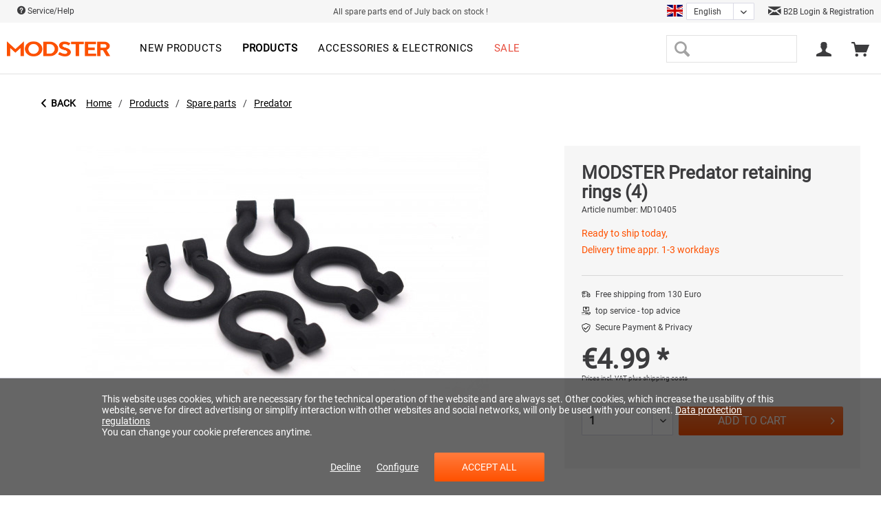

--- FILE ---
content_type: text/html; charset=UTF-8
request_url: https://modster.at/en/products/spare-parts/predator/2649/modster-predator-retaining-rings-4
body_size: 18755
content:
<!DOCTYPE html>
<html class="no-js" lang="en" itemscope="itemscope" itemtype="http://schema.org/WebPage">
<head>
<meta charset="utf-8"><script>window.dataLayer = window.dataLayer || [];</script><script>window.dataLayer.push({"ecommerce":{"detail":{"actionField":{"list":"Predator"},"products":[{"name":"MODSTER Predator retaining rings (4)","id":"MD10405","price":"4.99","brand":"MODSTER","category":"Predator","variant":""}]},"currencyCode":"EUR"},"google_tag_params":{"ecomm_pagetype":"product","ecomm_prodid":"MD10405"}});</script>
<script>
var googleTag = function(w,d,s,l,i){w[l]=w[l]||[];w[l].push({'gtm.start':new Date().getTime(),event:'gtm.js'});var f=d.getElementsByTagName(s)[0],j=d.createElement(s),dl=l!='dataLayer'?'&l='+l:'';j.async=true;j.src='https://www.googletagmanager.com/gtm.js?id='+i+dl+'';f.parentNode.insertBefore(j,f);};
</script>
<link rel="alternate" hreflang="de-AT" href="https://modster.at/en/products/spare-parts/predator/2649/modster-predator-retaining-rings-4" />
<link rel="alternate" hreflang="de-DE" href="https://modster.de/en/products/spare-parts/predator/2649/modster-predator-retaining-rings-4" />
<link rel="alternate" hreflang="en-GB" href="https://modster.de/en/en/products/spare-parts/predator/2649/modster-predator-retaining-rings-4" />
<link rel="alternate" hreflang="fr-FR" href="https://modster.at/fr/en/products/spare-parts/predator/2649/modster-predator-retaining-rings-4" />
<link rel="alternate" hreflang="it-IT" href="https://modster.at/it/en/products/spare-parts/predator/2649/modster-predator-retaining-rings-4" />
<link rel="alternate" hreflang="fr-FR" href="https://modster.de/fr/en/products/spare-parts/predator/2649/modster-predator-retaining-rings-4" />
<link rel="alternate" hreflang="it-IT" href="https://modster.de/it/en/products/spare-parts/predator/2649/modster-predator-retaining-rings-4" />
<meta name="author" content="" />
<meta name="robots" content="index,follow" />
<meta name="revisit-after" content="15 days" />
<meta name="keywords" content="" />
<meta name="description" content="" />
<meta property="og:type" content="product" />
<meta property="og:site_name" content="MODSTER" />
<meta property="og:url" content="https://modster.at/en/products/spare-parts/predator/2649/modster-predator-retaining-rings-4" />
<meta property="og:title" content="MODSTER Predator retaining rings (4)" />
<meta property="og:description" content="" />
<meta property="og:image" content="https://modster.at/media/image/79/d5/9f/283363_MODSTER_Predator_Sicherungsringe_4_MODSTER_M_283363286890.jpg" />
<meta property="product:brand" content="MODSTER" />
<meta property="product:price" content="4.00" />
<meta property="product:product_link" content="https://modster.at/en/products/spare-parts/predator/2649/modster-predator-retaining-rings-4" />
<meta name="twitter:card" content="product" />
<meta name="twitter:site" content="MODSTER" />
<meta name="twitter:title" content="MODSTER Predator retaining rings (4)" />
<meta name="twitter:description" content="" />
<meta name="twitter:image" content="https://modster.at/media/image/79/d5/9f/283363_MODSTER_Predator_Sicherungsringe_4_MODSTER_M_283363286890.jpg" />
<meta itemprop="copyrightHolder" content="MODSTER" />
<meta itemprop="copyrightYear" content="2014" />
<meta itemprop="isFamilyFriendly" content="True" />
<meta itemprop="image" content="https://modster.at/media/image/1f/88/8f/Modster-Logo-orange.png" />
<meta name="viewport" content="width=device-width, initial-scale=1.0">
<meta name="mobile-web-app-capable" content="yes">
<meta name="apple-mobile-web-app-title" content="MODSTER">
<meta name="apple-mobile-web-app-capable" content="yes">
<meta name="apple-mobile-web-app-status-bar-style" content="default">
<link rel="alternate" hreflang="de-AT" href="https://modster.at/produkte/ersatzteile/predator/2649/modster-predator-sicherungsringe-4" />
<link rel="alternate" hreflang="en-GB" href="https://modster.at/en/products/spare-parts/predator/2649/modster-predator-retaining-rings-4" />
<link rel="alternate" hreflang="fr-FR" href="https://modster.at/fr/produits/pieces-de-rechange/predator/2649/modster-predator-bagues-de-securite-4" />
<link rel="alternate" hreflang="it-IT" href="https://modster.at/it/prodotti/parti-di-ricambio/predator/2649/modster-predator-anelli-di-fissaggio-4" />
<script type="text/javascript" src="https://cdn.epoq.de/flow/modster-at.js"></script>
<meta name="google-site-verification" content="hHzisss_vA2IxOWRZe-NQFEYXcK7KVRGs4gmDUtinB8" />
<link rel="apple-touch-icon-precomposed" href="https://modster.at/media/image/69/b6/90/Touch-Icon.png">
<link rel="shortcut icon" href="https://modster.at/media/image/63/54/8c/favicon.png">
<meta name="msapplication-navbutton-color" content="#ff5100" />
<meta name="application-name" content="MODSTER" />
<meta name="msapplication-starturl" content="https://modster.at/en/" />
<meta name="msapplication-window" content="width=1024;height=768" />
<meta name="msapplication-TileImage" content="https://modster.at/media/image/09/e5/3f/Windows-Push-Icon.png">
<meta name="msapplication-TileColor" content="#ff5100">
<meta name="theme-color" content="#ff5100" />
<link rel="canonical" href="https://modster.at/en/products/spare-parts/predator/2649/modster-predator-retaining-rings-4" />
<title itemprop="name">MODSTER Predator retaining rings (4) | Predator | Spare parts | Products | MODSTER</title>
<link href="/web/cache/1747654896_02d2da39d4837b04d48fb47651c4f141.css" media="all" rel="stylesheet" type="text/css" />
<style>
.street-number {
display: flex;
width: 70%;
}
.street-number-register {
display: flex;
}
.address--number {
margin-left: 2%;
}
@media (max-width: 768px)
{
.street-number {
display: inline;
}
.street-number-register {
display: inline;
}
.address--number {
margin-left: 0%;
}
.address--zip-city {
display: grid;
width: 100%;
}
.field-strech{
width: 100% !important;
}
}
</style>
</head>
<body class="is--ctl-detail is--act-index" ><!-- WbmTagManager (noscript) -->
<noscript><iframe src="https://www.googletagmanager.com/ns.html?id=GTM-KHRWDC5"
            height="0" width="0" style="display:none;visibility:hidden"></iframe></noscript>
<!-- End WbmTagManager (noscript) -->
<div data-paypalUnifiedMetaDataContainer="true" data-paypalUnifiedRestoreOrderNumberUrl="https://modster.at/en/widgets/PaypalUnifiedOrderNumber/restoreOrderNumber" class="is--hidden">
</div>
<div class="page-wrap">
<noscript class="noscript-main">
<div class="alert is--warning">
<div class="alert--icon">
<i class="icon--element icon--warning"></i>
</div>
<div class="alert--content">
To be able to use MODSTER in full range, we recommend activating Javascript in your browser.
</div>
</div>
</noscript>
<header class="header-main">
<div class="top-bar">
<div class="container block-group">
<nav class="top-bar--navigation block" role="menubar">
<a href="/en/faq" class="navigation--entry">
<i class="icon--service"></i> Service/Help
<ul class="service--list is--rounded" role="menu">
<li class="service--entry" role="menuitem">
<a class="service--link" href="javascript:openCookieConsentManager()" title="Cookie settings" >
Cookie settings
</a>
</li>
<li class="service--entry" role="menuitem">
<a class="service--link" href="https://modster.at/en/faq" title="FAQ" >
FAQ
</a>
</li>
<li class="service--entry" role="menuitem">
<a class="service--link" href="https://modster.at/en/storefinder/" title="Storefinder" target="_parent">
Storefinder
</a>
</li>
<li class="service--entry" role="menuitem">
<a class="service--link" href="https://modster.at/en/about-us" title="About us" >
About us
</a>
</li>
<li class="service--entry" role="menuitem">
<a class="service--link" href="https://modster.at/en/shipping-and-payment-terms" title=" Shipping and payment terms" target="_parent">
Shipping and payment terms
</a>
</li>
<li class="service--entry" role="menuitem">
<a class="service--link" href="https://modster.at/en/withdrawal" title="Withdrawal" >
Withdrawal
</a>
</li>
<li class="service--entry" role="menuitem">
<a class="service--link" href="https://modster.at/en/privacy-policy" title="Privacy policy" >
Privacy policy
</a>
</li>
<li class="service--entry" role="menuitem">
<a class="service--link" href="https://modster.at/en/kontaktformular" title="Contact" target="_self">
Contact
</a>
</li>
<li class="service--entry" role="menuitem">
<a class="service--link" href="https://modster.at/en/general-terms-and-conditions" title="General Terms and Conditions" >
General Terms and Conditions
</a>
</li>
<li class="service--entry" role="menuitem">
<a class="service--link" href="https://modster.at/en/imprint" title="Imprint" >
Imprint
</a>
</li>
</ul>
</a>
</nav>
<div class="top-bar-free--shipping">
All spare parts end of July back on stock !
</div>
<div class="top-bar--language-switch">



            <div class="xgx-language-flag language--flag en_GB">MODSTER_EN</div>
    
            
                            <form method="post" class="language--form xgx-language-form">
                    
                        <div class="field--select">
                            
                                <div class="select-field xgx-language-select">
                                    <select name="__shop" class="language--select" data-auto-submit="true">
                                                                                    <option value="7" >
                                                                                                    Deutsch
                                                                                            </option>
                                                                                    <option value="9" selected="selected">
                                                                                                    English
                                                                                            </option>
                                                                                    <option value="11" >
                                                                                                    Français
                                                                                            </option>
                                                                                    <option value="12" >
                                                                                                    Italiano
                                                                                            </option>
                                                                            </select>
                                </div>
                            
                            <input type="hidden" name="__redirect" value="1">
                            
                        </div>
                    
                </form>
                    
    

</div>
<div class="top-bar--trusted-icons">
<a href="https://modster.at/en/become-a-dealer"> <i class="icon--mail"></i> B2B Login & Registration </a>
</div>
</div>
</div>
<div class="container header--navigation">
<div class="logo-main block-group" role="banner">
<div class="logo--shop block">
<a class="logo--link" href="https://modster.at/en/" title="MODSTER - Switch to homepage">
<picture>
<source srcset="https://modster.at/media/image/1f/88/8f/Modster-Logo-orange.png" media="(min-width: 78.75em)">
<source srcset="https://modster.at/media/image/1f/88/8f/Modster-Logo-orange.png" media="(min-width: 64em)">
<source srcset="https://modster.at/media/image/1f/88/8f/Modster-Logo-orange.png" media="(min-width: 48em)">
<img srcset="https://modster.at/media/image/1f/88/8f/Modster-Logo-orange.png" alt="MODSTER - Switch to homepage" />
</picture>
</a>
</div>
</div>
<nav class="navigation-main">
<div class="container" data-menu-scroller="true" data-listSelector=".navigation--list.container" data-viewPortSelector=".navigation--list-wrapper">
<div class="navigation--list-wrapper">
<ul class="navigation--list container" role="menubar" itemscope="itemscope" itemtype="https://schema.org/SiteNavigationElement">
<li class="navigation--entry is--home" role="menuitem"></li><li class="navigation--entry" role="menuitem"><a class="navigation--link" href="https://modster.at/en/new-products/" title="New products" aria-label="New products" itemprop="url"><span itemprop="name">New products</span></a></li><li class="navigation--entry is--active" role="menuitem"><a class="navigation--link is--active" href="https://modster.at/en/products/" title="Products" aria-label="Products" itemprop="url"><span itemprop="name">Products</span></a></li><li class="navigation--entry" role="menuitem"><a class="navigation--link" href="https://modster.at/en/accessories-electronics/" title="Accessories & electronics" aria-label="Accessories & electronics" itemprop="url"><span itemprop="name">Accessories & electronics</span></a></li><li class="navigation--entry" role="menuitem"><a class="navigation--link" href="https://modster.at/en/sale/" title="Sale" aria-label="Sale" itemprop="url"><span itemprop="name">Sale</span></a></li>            </ul>
</div>
</div>
</nav>
<nav class="shop--navigation block-group">
<ul class="navigation--list block-group" role="menubar">
<li class="navigation--entry entry--menu-left" role="menuitem">
<a class="entry--link entry--trigger btn is--icon-left" href="#offcanvas--left" data-offcanvas="true" data-offCanvasSelector=".sidebar-main" aria-label="Menu">
<i class="icon--menu"></i> Menu
</a>
</li>
<li class="navigation--entry entry--search" role="menuitem" data-search="true" aria-haspopup="true" data-minLength="3">
<a class="entry--link entry--trigger" href="#show-hide--search" title="Show / close search">
<i class="icon--search"></i>
<span class="search--display">Search</span>
</a>
<form action="/en/search" method="get" class="main-search--form">
<input type="search" name="sSearch" class="main-search--field" autocomplete="off" autocapitalize="off" maxlength="30" />
<button type="submit" class="main-search--button" aria-label="Search">
<i class="icon--search"></i>
<span class="main-search--text">Search</span>
</button>
<div class="form--ajax-loader">&nbsp;</div>
</form>
<div class="main-search--results"></div>
</li>




    <li class="navigation--entry entry--account"
        role="menuitem"
        data-offcanvas="true"
        data-offCanvasSelector=".account--dropdown-navigation">
        
            <a href="https://modster.at/en/account"
               title="My account"
               class="entry--link account--link">
                <i class="icon--account"></i>
                                    <span class="account--display">
                        
                    </span>
                            </a>
        

            </li>




    <li class="navigation--entry entry--cart" role="menuitem">
        
        <a class="cart--link" href="https://modster.at/en/checkout/cart" title="Shopping cart">
            <span class="cart--display">
                                    Shopping cart
                            </span>

            <span class="badge is--primary is--minimal cart--quantity is--hidden">0</span>

            <i class="icon--basket"></i>


        </a>
        <div class="ajax-loader">&nbsp;</div>
    </li>




</ul>
</nav>
<div class="container--ajax-cart" data-collapse-cart="true" data-displayMode="offcanvas"></div>
</div>
<div class="advanced-menu" data-advanced-menu="true" data-hoverDelay="250">
<div class="menu--container">
<div class="button-container">
<a href="https://modster.at/en/new-products/" class="button--category" aria-label="To the category New products" title="To the category New products">
<i class="icon--arrow-right"></i>
To the category New products
</a>
<span class="button--close">
<i class="icon--cross"></i>
</span>
</div>
</div>
<div class="menu--container">
<div class="button-container">
<a href="https://modster.at/en/products/" class="button--category" aria-label="To the category Products" title="To the category Products">
<i class="icon--arrow-right"></i>
To the category Products
</a>
<span class="button--close">
<i class="icon--cross"></i>
</span>
</div>
<div class="content--wrapper has--content">
<div class="custom-mega-menu">
<div class="custom-mega-menu-row">
<div class="custom-mega-menu-box ">
<div class="custom-mega-menu-image">
<div class="image-container">
<a href="https://modster.at/en/autos/" title="Cars" class="product--image">
<span class="image--element">
<span class="image--media">
<img srcset="https://modster.at/media/image/0c/d9/a3/MODSTERCitoNeuNavi.jpg" alt="Cars">
</span>
</span>
</a>
</div>
<a class="category-link" href="https://modster.at/en/autos/" title="Cars">Show all</a>
</div>
<div class="custom-mega-menu-content">
<div class="category-titel-mega-menu">
<a href="https://modster.at/en/autos/" title="Cars">Cars</a>
</div>
<ul class="custom-mega-menu-productlist">
<li>
<a href="/en/neuheiten/4130/modster-xero-elektro-brushless-monster-truck-4wd-1-7-rtr?c=120" title="Xero">
Xero
</a>
</li>
<li>
<a href="/en/new-products/4220/modster-mini-xero-electric-brushless-monster-truck-4wd-1-16-rtr?c=122" title="Mini Xero">
Mini Xero
</a>
</li>
<li>
<a href="/en/MODSTER-Evolution-X" title="Evolution X">
Evolution X
</a>
</li>
<li>
<a href="/en/modster-xgt" title="XGT">
XGT
</a>
</li>
<li>
<a href="/en/produkte/autos/3674/modster-xc-maximum-brushless-monster-truck-1/8-rtr-4wd?c=122" title="XC Maximum">
XC Maximum
</a>
</li>
<li>
<a href="/en/modster-dune-racer-pro" title="Dune Racer Pro">
Dune Racer Pro
</a>
</li>
<li>
<a href="/en/neuheiten/2167/modster-dasher-v2-elektro-brushless-monster-truck-4wd-1-8-rtr" title="Dasher">
Dasher
</a>
</li>
<li>
<a href="/en/new-products/3677/modster-mini-dasher-electric-brushed-monster-truck-4wd-1-14-rtr?c=122" title="Mini Dasher">
Mini Dasher
</a>
</li>
<li>
<a href="/en/neuheiten/3466/modster-mini-cito-elektro-brushed-buggy-4wd-1-14-rtr?c=122" title="Mini Cito">
Mini Cito
</a>
</li>
<li>
<a href="/en/neuheiten/2448/modster-predator-elektro-brushed-crawler-4wd-1-10-rtr" title="Predator">
Predator
</a>
</li>
<li>
<a href="/en/neuheiten/2176/modster-rookie-elektro-brushed-buggy-4wd-1-18-rtr" title="Rookie">
Rookie
</a>
</li>
<li>
<a href="/en/neuheiten/2178/modster-desert-rookie-elektro-brushed-buggy-4wd-1-18-rtr" title="Desert Rookie">
Desert Rookie
</a>
</li>
<li>
<a href="/en/detail/index/sArticle/4216" title="XCross">
XCross
</a>
</li>
<li>
<a href="/en/detail/index/sArticle/4131" title="Sport Racer">
Sport Racer
</a>
</li>
<li>
<a href="/en/detail/index/sArticle/4266/number/MD11979" title="Sport Drifter">
Sport Drifter
</a>
</li>
</ul>
</div>
</div>
<div class="custom-mega-menu-box ">
<div class="custom-mega-menu-image">
<div class="image-container">
<a href="https://modster.at/en/flugmodelle/" title="Aircrafts" class="product--image">
<span class="image--element">
<span class="image--media">
<img srcset="https://modster.at/media/image/0a/85/d7/flugmodell_MODSTERTrip.jpg" alt="Aircrafts">
</span>
</span>
</a>
</div>
<a class="category-link" href="https://modster.at/en/flugmodelle/" title="Aircrafts">Show all</a>
</div>
<div class="custom-mega-menu-content">
<div class="category-titel-mega-menu">
<a href="https://modster.at/en/flugmodelle/" title="Aircrafts">Aircrafts</a>
</div>
<ul class="custom-mega-menu-productlist">
<li>
<a href="/en/search?sSearch=easy+trainer" title="Easy Trainer Models">
Easy Trainer Models
</a>
</li>
<li>
<a href="/en/search?sSearch=mdx" title="MDX Models">
MDX Models
</a>
</li>
<li>
<a href="/en/products/aircrafts/4304/modster-switch-290mm-elektromotor-trainer-rtf-schwimmflugzeug-mit-kreiselstabilisierung?c=121" title="Switch">
Switch
</a>
</li>
<li>
<a href="/en/search?sSearch=Discus" title="Discus DLG Models">
Discus DLG Models
</a>
</li>
<li>
<a href="/en/neuheiten/2165/modster-asw28-v2-2600mm-elektromotor-segelflugmodell-artf" title="ASW28">
ASW28
</a>
</li>
<li>
<a href="/en/search?sSearch=phoenix" title="Phoenix 2000-2400">
Phoenix 2000-2400
</a>
</li>
<li>
<a href="/en/search?sSearch=arrows" title="Arrows Models">
Arrows Models
</a>
</li>
<li>
<a href="/en/produkte/flugmodelle/3670/modster-trip-1800mm-elektromotor-segelflugmodell-pup" title="Trip">
Trip
</a>
</li>
<li>
<a href="/en/produkte/flugmodelle/3672/modster-flash-xl-2100mm-elektromotor-segelflugmodell-im-hotliner-style-pup?c=121" title="Flash XL">
Flash XL
</a>
</li>
<li>
<a href="/en/neuheiten/2464/modster-flash-1500mm-elektromotor-segelflugmodell-im-hotliner-style-pup?c=121" title="Flash">
Flash
</a>
</li>
<li>
<a href="/en/produkte/flugmodelle/3671/modster-streamglider-v2-1200mm-impeller-segelflugmodell-pup?c=121" title="Streamglider">
Streamglider
</a>
</li>
<li>
<a href="/en/neuheiten/2191/modster-sport-cub-s2-rtf-500mm-inkl.-6-achs-fluglagenstabilisierung?c=121" title="Sport Cub">
Sport Cub
</a>
</li>
<li>
<a href="/en/neuheiten/2462/modster-focke-wulf-fw190-pnp-1200mm-elektromotor-warbird" title="Focke Wulf">
Focke Wulf
</a>
</li>
</ul>
</div>
</div>
<div class="custom-mega-menu-box ">
<div class="custom-mega-menu-image">
<div class="image-container">
<a href="https://modster.at/en/drohnen/" title="Drones" class="product--image">
<span class="image--element">
<span class="image--media">
<img srcset="https://modster.at/media/image/5b/4d/e6/drohnen.jpg" alt="Drones">
</span>
</span>
</a>
</div>
<a class="category-link" href="https://modster.at/en/drohnen/" title="Drones">Show all</a>
</div>
<div class="custom-mega-menu-content">
<div class="category-titel-mega-menu">
<a href="https://modster.at/en/drohnen/" title="Drones">Drones</a>
</div>
<ul class="custom-mega-menu-productlist">
<li>
<a href="/en/detail/index/sArticle/4201/number/MD11914" title="Blizzard GPS">
Blizzard GPS
</a>
</li>
<li>
<a href="/en/neuheiten/2190/modster-fold-4k-fpv-drohne-4k-kamera-rtf" title="Fold 4k">
Fold 4k
</a>
</li>
<li>
<a href="/en/drohnen/2323/modster-fold-4k-fly-n-more-combo" title="Fold 4k inkl. Upgrade Set">
Fold 4k inkl. Upgrade Set
</a>
</li>
<li>
<a href="/en/detail/index/sArticle/3798" title="Breezy">
Breezy
</a>
</li>
<li>
<a href="/en/detail/index/sArticle/3784" title="Mini Blizzard Pro">
Mini Blizzard Pro
</a>
</li>
</ul>
</div>
</div>
<div class="custom-mega-menu-box ">
<div class="custom-mega-menu-image">
<div class="image-container">
<a href="https://modster.at/en/heli/" title="Helicopter" class="product--image">
<span class="image--element">
<span class="image--media">
<img srcset="https://modster.at/media/image/0d/99/a7/heli_klein.png" alt="Helicopter">
</span>
</span>
</a>
</div>
<a class="category-link" href="https://modster.at/en/heli/" title="Helicopter">Show all</a>
</div>
<div class="custom-mega-menu-content">
<div class="category-titel-mega-menu">
<a href="https://modster.at/en/heli/" title="Helicopter">Helicopter</a>
</div>
<ul class="custom-mega-menu-productlist">
<li>
<a href="/en/produkte/air/3669/modster-bo-105-flybarless-elektro-hubschrauber-rtf" title="BO-105">
BO-105
</a>
</li>
<li>
<a href="/en/detail/index/sArticle/3793" title="BO-105 Limited Edition">
BO-105 Limited Edition
</a>
</li>
<li>
<a href="/en/detail/index/sArticle/3955/sCategory/120" title="EC-135 Police Austria">
EC-135 Police Austria
</a>
</li>
<li>
<a href="/en/detail/index/sArticle/3954/sCategory/120" title="EC-135 ÖAMTC">
EC-135 ÖAMTC
</a>
</li>
<li>
<a href="/en/produkte/heli/4265/modster-ec-135-oeamtc-scale-rc-brushless-hubschrauber-elektro-rtf-massstab-1/30" title="EC-135 ÖAMTC scale 1:30">
EC-135 ÖAMTC scale 1:30
</a>
</li>
<li>
<a href="/en/produkte/air/3467/modster-helix-150-flybarless-elektro-hubschrauber-1s-rtf?c=123" title="HeliX 150">
HeliX 150
</a>
</li>
</ul>
</div>
</div>
</div>
<div class="custom-mega-menu-row">
<div class="custom-mega-menu-box ">
<div class="custom-mega-menu-image">
<div class="image-container">
<a href="https://modster.at/en/boote/" title="Boats" class="product--image">
<span class="image--element">
<span class="image--media">
<img srcset="https://modster.at/media/image/a0/fc/6d/boote.png" alt="Boats">
</span>
</span>
</a>
</div>
<a class="category-link" href="https://modster.at/en/boote/" title="Boats">Show all</a>
</div>
<div class="custom-mega-menu-content">
<div class="category-titel-mega-menu">
<a href="https://modster.at/en/boote/" title="Boats">Boats</a>
</div>
<ul class="custom-mega-menu-productlist">
<li>
<a href="/en/neuheiten/2181/modster-vector-30-elektro-brushed-rennboot-2s-rtr?c=124" title="Vector SR30">
Vector SR30
</a>
</li>
<li>
<a href="/en/neuheiten/2465/modster-vector-sr48-elektro-brushless-rennboot-3s-rtr" title="Vector SR48 brushless">
Vector SR48 brushless
</a>
</li>
<li>
<a href="/en/neuheiten/2466/modster-vector-sr48-elektro-brushed-rennboot-2s-rtr?c=124" title="Vector SR48 brushed">
Vector SR48 brushed
</a>
</li>
<li>
<a href="/en/neuheiten/2193/modster-vector-sr65-elektro-brushless-rennboot-3s-rtr?c=124" title="Vector SR65">
Vector SR65
</a>
</li>
<li>
<a href="/en/detail/index/sArticle/3763/sCategory/124" title="Vector SR80">
Vector SR80
</a>
</li>
<li>
<a href="/en/neuheiten/2450/modster-compass-rg65-class-segelyacht-rtr?c=124" title="Compass RG65">
Compass RG65
</a>
</li>
<li>
<a href="/en/neuheiten/3772/modster-sr100-hurricane-segelschiff-rtr?c=124" title="SR100 Hurricane">
SR100 Hurricane
</a>
</li>
</ul>
</div>
</div>
<div class="custom-mega-menu-box is--last">
<div class="custom-mega-menu-image">
<div class="image-container">
<a href="https://modster.at/en/ersatzteile/" title="Spare parts" class="product--image">
<span class="image--element">
<span class="image--media">
<img srcset="https://modster.at/media/image/e9/e8/2e/283227_Elektromotor_MODSTER_MPA_6332_195KV_MODSTER_M_283227289797.jpg" alt="Spare parts">
</span>
</span>
</a>
</div>
<a class="category-link" href="https://modster.at/en/ersatzteile/" title="Spare parts">Show all</a>
</div>
<div class="custom-mega-menu-content">
<div class="category-titel-mega-menu">
<a href="https://modster.at/en/ersatzteile/" title="Spare parts">Spare parts</a>
</div>
<ul class="custom-mega-menu-productlist">
<li>
<a href="/en/produkte/ersatzteile/mini-blizzard/" title="Mini Blizzard">
Mini Blizzard
</a>
</li>
<li>
<a href="/en/produkte/ersatzteile/evolution-v2v3v4/" title="Evolution V2/V3/V4">
Evolution V2/V3/V4
</a>
</li>
<li>
<a href="/en/produkte/ersatzteile/predator/" title="Predator">
Predator
</a>
</li>
<li>
<a href="/en/produkte/ersatzteile/trembler/" title="Trembler">
Trembler
</a>
</li>
<li>
<a href="/en/produkte/ersatzteile/dune-racertruggy/" title="Dune Racer/Truggy">
Dune Racer/Truggy
</a>
</li>
<li>
<a href="/en/produkte/ersatzteile/citodasher/" title="Cito/Dasher">
Cito/Dasher
</a>
</li>
<li>
<a href="/en/produkte/ersatzteile/mini-cito/" title="Mini Cito">
Mini Cito
</a>
</li>
<li>
<a href="/en/produkte/ersatzteile/rookie/" title="Rookie">
Rookie
</a>
</li>
<li>
<a href="/en/produkte/ersatzteile/helix-150/" title="HeliX 150">
HeliX 150
</a>
</li>
<li>
<a href="/en/produkte/ersatzteile/diverse/" title="Diverse">
Diverse
</a>
</li>
</ul>
</div>
</div>
<div class="custom-mega-menu-box is--only--link">
<a href="https://modster.at/en/products/" title="Products">Show all products</a>
</div>
</div>
</div>
</div>
</div>
<div class="menu--container">
<div class="button-container">
<a href="https://modster.at/en/accessories-electronics/" class="button--category" aria-label="To the category Accessories &amp; electronics" title="To the category Accessories &amp; electronics">
<i class="icon--arrow-right"></i>
To the category Accessories & electronics
</a>
<span class="button--close">
<i class="icon--cross"></i>
</span>
</div>
<div class="content--wrapper has--content">
<div class="custom-mega-menu">
<div class="custom-mega-menu-row">
<div class="custom-mega-menu-box ">
<div class="custom-mega-menu-image">
<div class="image-container">
<a href="https://modster.at/en/accessories-electronics/lipo/" title="LiPo" class="product--image">
<span class="image--element">
<span class="image--media">
<img srcset="https://modster.at/media/image/da/33/4a/md_lipo.jpg" alt="LiPo">
</span>
</span>
</a>
</div>
<a class="category-link" href="https://modster.at/en/accessories-electronics/lipo/" title="LiPo">Show all</a>
</div>
<div class="custom-mega-menu-content">
<div class="category-titel-mega-menu">
<a href="https://modster.at/en/accessories-electronics/lipo/" title="LiPo">LiPo</a>
</div>
</div>
</div>
<div class="custom-mega-menu-box ">
<div class="custom-mega-menu-image">
<div class="image-container">
<a href="https://modster.at/en/accessories-electronics/charging-technology/" title="Charging technology" class="product--image">
<span class="image--element">
<span class="image--media">
<img srcset="https://modster.at/media/image/34/a5/e8/md_lader.jpg" alt="Charging technology">
</span>
</span>
</a>
</div>
<a class="category-link" href="https://modster.at/en/accessories-electronics/charging-technology/" title="Charging technology">Show all</a>
</div>
<div class="custom-mega-menu-content">
<div class="category-titel-mega-menu">
<a href="https://modster.at/en/accessories-electronics/charging-technology/" title="Charging technology">Charging technology</a>
</div>
</div>
</div>
<div class="custom-mega-menu-box ">
<div class="custom-mega-menu-image">
<div class="image-container">
<a href="https://modster.at/en/accessories-electronics/servos/" title="Servos" class="product--image">
<span class="image--element">
<span class="image--media">
<img srcset="https://modster.at/media/image/69/a3/73/md_servo.jpg" alt="Servos">
</span>
</span>
</a>
</div>
<a class="category-link" href="https://modster.at/en/accessories-electronics/servos/" title="Servos">Show all</a>
</div>
<div class="custom-mega-menu-content">
<div class="category-titel-mega-menu">
<a href="https://modster.at/en/accessories-electronics/servos/" title="Servos">Servos</a>
</div>
</div>
</div>
<div class="custom-mega-menu-box ">
<div class="custom-mega-menu-image">
<div class="image-container">
<a href="https://modster.at/en/accessories-electronics/loading-safety/" title="Loading safety" class="product--image">
<span class="image--element">
<span class="image--media">
<img srcset="https://modster.at/media/image/34/c3/13/md_ladetech.jpg" alt="Loading safety">
</span>
</span>
</a>
</div>
<a class="category-link" href="https://modster.at/en/accessories-electronics/loading-safety/" title="Loading safety">Show all</a>
</div>
<div class="custom-mega-menu-content">
<div class="category-titel-mega-menu">
<a href="https://modster.at/en/accessories-electronics/loading-safety/" title="Loading safety">Loading safety</a>
</div>
</div>
</div>
</div>
<div class="custom-mega-menu-row">
<div class="custom-mega-menu-box ">
<div class="custom-mega-menu-image">
<div class="image-container">
<a href="https://modster.at/en/accessories-electronics/remote-controls/" title="Remote controls" class="product--image">
<span class="image--element">
<span class="image--media">
<img srcset="https://modster.at/media/image/ee/83/c7/md_fernsteuerungen.jpg" alt="Remote controls">
</span>
</span>
</a>
</div>
<a class="category-link" href="https://modster.at/en/accessories-electronics/remote-controls/" title="Remote controls">Show all</a>
</div>
<div class="custom-mega-menu-content">
<div class="category-titel-mega-menu">
<a href="https://modster.at/en/accessories-electronics/remote-controls/" title="Remote controls">Remote controls</a>
</div>
</div>
</div>
<div class="custom-mega-menu-box ">
<div class="custom-mega-menu-image">
<div class="image-container">
<a href="https://modster.at/en/accessories-electronics/servicepacks/" title="Servicepacks" class="product--image">
<span class="image--element">
<span class="image--media">
<img srcset="https://modster.at/media/image/8f/c8/08/md_servicepack.jpg" alt="Servicepacks">
</span>
</span>
</a>
</div>
<a class="category-link" href="https://modster.at/en/accessories-electronics/servicepacks/" title="Servicepacks">Show all</a>
</div>
<div class="custom-mega-menu-content">
<div class="category-titel-mega-menu">
<a href="https://modster.at/en/accessories-electronics/servicepacks/" title="Servicepacks">Servicepacks</a>
</div>
</div>
</div>
<div class="custom-mega-menu-box is--last">
<div class="custom-mega-menu-image">
<div class="image-container">
<a href="https://modster.at/en/accessories-electronics/batteries/" title="Batteries" class="product--image">
<span class="image--element">
<span class="image--media">
<img srcset="https://modster.at/media/image/d6/3b/64/md_batterie.jpg" alt="Batteries">
</span>
</span>
</a>
</div>
<a class="category-link" href="https://modster.at/en/accessories-electronics/batteries/" title="Batteries">Show all</a>
</div>
<div class="custom-mega-menu-content">
<div class="category-titel-mega-menu">
<a href="https://modster.at/en/accessories-electronics/batteries/" title="Batteries">Batteries</a>
</div>
</div>
</div>
<div class="custom-mega-menu-box is--only--link">
<a href="https://modster.at/en/accessories-electronics/" title="Accessories & electronics">Show all products</a>
</div>
</div>
</div>
</div>
</div>
<div class="menu--container">
<div class="button-container">
<a href="https://modster.at/en/sale/" class="button--category" aria-label="To the category Sale" title="To the category Sale">
<i class="icon--arrow-right"></i>
To the category Sale
</a>
<span class="button--close">
<i class="icon--cross"></i>
</span>
</div>
</div>
</div>
</header>
<section class="content-main container block-group">
<nav class="content--breadcrumb block">
<a href="https://modster.at/en/products/spare-parts/predator/" class="breadcrumb--button breadcrumb--button-back breadcrumb--link">
<i class="icon--arrow-left"></i>
<span class="breadcrumb--title">Back</span>
</a>
<ul class="breadcrumb--list" role="menu" itemscope itemtype="https://schema.org/BreadcrumbList">
<li role="menuitem" class="breadcrumb--entry xgx-breadcrumb-home" itemprop="itemListElement" itemscope itemtype="http://schema.org/ListItem">
<a href="https://modster.at/en/" title="MODSTER - " class="breadcrumb--link" itemprop="item">
<span class="breadcrumb--title" itemprop="name">Home</span>
</a>
</li>
<li role="none" class="breadcrumb--separator xgx-first-separator">/</li>
<li role="menuitem" class="breadcrumb--entry" itemprop="itemListElement" itemscope itemtype="http://schema.org/ListItem">
<a class="breadcrumb--link" href="https://modster.at/en/products/" title="Products" itemprop="item">
<link itemprop="url" href="https://modster.at/en/products/" />
<span class="breadcrumb--title" itemprop="name">Products</span>
</a>
<meta itemprop="position" content="0" />
</li>
<li role="none" class="breadcrumb--separator">/</li>
<li role="menuitem" class="breadcrumb--entry" itemprop="itemListElement" itemscope itemtype="http://schema.org/ListItem">
<a class="breadcrumb--link" href="https://modster.at/en/ersatzteile/" title="Spare parts" itemprop="item">
<link itemprop="url" href="https://modster.at/en/ersatzteile/" />
<span class="breadcrumb--title" itemprop="name">Spare parts</span>
</a>
<meta itemprop="position" content="1" />
</li>
<li role="none" class="breadcrumb--separator">/</li>
<li role="menuitem" class="breadcrumb--entry is--active" itemprop="itemListElement" itemscope itemtype="http://schema.org/ListItem">
<a class="breadcrumb--link" href="https://modster.at/en/products/spare-parts/predator/" title="Predator" itemprop="item">
<link itemprop="url" href="https://modster.at/en/products/spare-parts/predator/" />
<span class="breadcrumb--title" itemprop="name">Predator</span>
</a>
<meta itemprop="position" content="2" />
</li>
</ul>
</nav>
<div class="content-main--inner ">
<div id='cookie-consent' class='off-canvas is--left block-transition' data-cookie-consent-manager='true'>
<div class='cookie-consent--header cookie-consent--close'>
Cookie preferences
<i class="icon--arrow-right"></i>
</div>
<div class='cookie-consent--description'>
This website uses cookies, which are necessary for the technical operation of the website and are always set. Other cookies, which increase the comfort when using this website, are used for direct advertising or to facilitate interaction with other websites and social networks, are only set with your consent.
</div>
<div class='cookie-consent--configuration'>
<div class='cookie-consent--configuration-header'>
<div class='cookie-consent--configuration-header-text'>Configuration</div>
</div>
<div class='cookie-consent--configuration-main'>
<div class='cookie-consent--group'>
<input type="hidden" class="cookie-consent--group-name" value="technical" />
<label class="cookie-consent--group-state cookie-consent--state-input cookie-consent--required">
<input type="checkbox" name="technical-state" class="cookie-consent--group-state-input" disabled="disabled" checked="checked"/>
<span class="cookie-consent--state-input-element"></span>
</label>
<div class='cookie-consent--group-title' data-collapse-panel='true' data-contentSiblingSelector=".cookie-consent--group-container">
<div class="cookie-consent--group-title-label cookie-consent--state-label">
Technically required
</div>
<span class="cookie-consent--group-arrow is-icon--right">
<i class="icon--arrow-right"></i>
</span>
</div>
<div class='cookie-consent--group-container'>
<div class='cookie-consent--group-description'>
These cookies are necessary for the basic functions of the shop.
</div>
<div class='cookie-consent--cookies-container'>
<div class='cookie-consent--cookie'>
<input type="hidden" class="cookie-consent--cookie-name" value="allowCookie" />
<label class="cookie-consent--cookie-state cookie-consent--state-input cookie-consent--required">
<input type="checkbox" name="allowCookie-state" class="cookie-consent--cookie-state-input" disabled="disabled" checked="checked" />
<span class="cookie-consent--state-input-element"></span>
</label>
<div class='cookie--label cookie-consent--state-label'>
"Allow all cookies" cookie
</div>
</div>
<div class='cookie-consent--cookie'>
<input type="hidden" class="cookie-consent--cookie-name" value="cookieDeclined" />
<label class="cookie-consent--cookie-state cookie-consent--state-input cookie-consent--required">
<input type="checkbox" name="cookieDeclined-state" class="cookie-consent--cookie-state-input" disabled="disabled" checked="checked" />
<span class="cookie-consent--state-input-element"></span>
</label>
<div class='cookie--label cookie-consent--state-label'>
"Decline all cookies" cookie
</div>
</div>
<div class='cookie-consent--cookie'>
<input type="hidden" class="cookie-consent--cookie-name" value="AdvancedCartBasketToken" />
<label class="cookie-consent--cookie-state cookie-consent--state-input cookie-consent--required">
<input type="checkbox" name="AdvancedCartBasketToken-state" class="cookie-consent--cookie-state-input" disabled="disabled" checked="checked" />
<span class="cookie-consent--state-input-element"></span>
</label>
<div class='cookie--label cookie-consent--state-label'>
Advanced Cart
</div>
</div>
<div class='cookie-consent--cookie'>
<input type="hidden" class="cookie-consent--cookie-name" value="csrf_token" />
<label class="cookie-consent--cookie-state cookie-consent--state-input cookie-consent--required">
<input type="checkbox" name="csrf_token-state" class="cookie-consent--cookie-state-input" disabled="disabled" checked="checked" />
<span class="cookie-consent--state-input-element"></span>
</label>
<div class='cookie--label cookie-consent--state-label'>
CSRF token
</div>
</div>
<div class='cookie-consent--cookie'>
<input type="hidden" class="cookie-consent--cookie-name" value="cookiePreferences" />
<label class="cookie-consent--cookie-state cookie-consent--state-input cookie-consent--required">
<input type="checkbox" name="cookiePreferences-state" class="cookie-consent--cookie-state-input" disabled="disabled" checked="checked" />
<span class="cookie-consent--state-input-element"></span>
</label>
<div class='cookie--label cookie-consent--state-label'>
Cookie preferences
</div>
</div>
<div class='cookie-consent--cookie'>
<input type="hidden" class="cookie-consent--cookie-name" value="currency" />
<label class="cookie-consent--cookie-state cookie-consent--state-input cookie-consent--required">
<input type="checkbox" name="currency-state" class="cookie-consent--cookie-state-input" disabled="disabled" checked="checked" />
<span class="cookie-consent--state-input-element"></span>
</label>
<div class='cookie--label cookie-consent--state-label'>
Currency change
</div>
</div>
<div class='cookie-consent--cookie'>
<input type="hidden" class="cookie-consent--cookie-name" value="nocache" />
<label class="cookie-consent--cookie-state cookie-consent--state-input cookie-consent--required">
<input type="checkbox" name="nocache-state" class="cookie-consent--cookie-state-input" disabled="disabled" checked="checked" />
<span class="cookie-consent--state-input-element"></span>
</label>
<div class='cookie--label cookie-consent--state-label'>
Customer-specific caching
</div>
</div>
<div class='cookie-consent--cookie'>
<input type="hidden" class="cookie-consent--cookie-name" value="x-cache-context-hash" />
<label class="cookie-consent--cookie-state cookie-consent--state-input cookie-consent--required">
<input type="checkbox" name="x-cache-context-hash-state" class="cookie-consent--cookie-state-input" disabled="disabled" checked="checked" />
<span class="cookie-consent--state-input-element"></span>
</label>
<div class='cookie--label cookie-consent--state-label'>
Individual prices
</div>
</div>
<div class='cookie-consent--cookie'>
<input type="hidden" class="cookie-consent--cookie-name" value="paypal-cookies" />
<label class="cookie-consent--cookie-state cookie-consent--state-input cookie-consent--required">
<input type="checkbox" name="paypal-cookies-state" class="cookie-consent--cookie-state-input" disabled="disabled" checked="checked" />
<span class="cookie-consent--state-input-element"></span>
</label>
<div class='cookie--label cookie-consent--state-label'>
PayPal payments
</div>
</div>
<div class='cookie-consent--cookie'>
<input type="hidden" class="cookie-consent--cookie-name" value="shop" />
<label class="cookie-consent--cookie-state cookie-consent--state-input cookie-consent--required">
<input type="checkbox" name="shop-state" class="cookie-consent--cookie-state-input" disabled="disabled" checked="checked" />
<span class="cookie-consent--state-input-element"></span>
</label>
<div class='cookie--label cookie-consent--state-label'>
Selected shop
</div>
</div>
<div class='cookie-consent--cookie'>
<input type="hidden" class="cookie-consent--cookie-name" value="session" />
<label class="cookie-consent--cookie-state cookie-consent--state-input cookie-consent--required">
<input type="checkbox" name="session-state" class="cookie-consent--cookie-state-input" disabled="disabled" checked="checked" />
<span class="cookie-consent--state-input-element"></span>
</label>
<div class='cookie--label cookie-consent--state-label'>
Session
</div>
</div>
</div>
</div>
</div>
<div class='cookie-consent--group'>
<input type="hidden" class="cookie-consent--group-name" value="comfort" />
<label class="cookie-consent--group-state cookie-consent--state-input">
<input type="checkbox" name="comfort-state" class="cookie-consent--group-state-input"/>
<span class="cookie-consent--state-input-element"></span>
</label>
<div class='cookie-consent--group-title' data-collapse-panel='true' data-contentSiblingSelector=".cookie-consent--group-container">
<div class="cookie-consent--group-title-label cookie-consent--state-label">
Comfort functions
</div>
<span class="cookie-consent--group-arrow is-icon--right">
<i class="icon--arrow-right"></i>
</span>
</div>
<div class='cookie-consent--group-container'>
<div class='cookie-consent--group-description'>
These cookies are used to make the shopping experience even more appealing, for example for the recognition of the visitor.
</div>
<div class='cookie-consent--cookies-container'>
<div class='cookie-consent--cookie'>
<input type="hidden" class="cookie-consent--cookie-name" value="xgx_aclnotification" />
<label class="cookie-consent--cookie-state cookie-consent--state-input">
<input type="checkbox" name="xgx_aclnotification-state" class="cookie-consent--cookie-state-input" />
<span class="cookie-consent--state-input-element"></span>
</label>
<div class='cookie--label cookie-consent--state-label'>
Newsletter reminder
</div>
</div>
<div class='cookie-consent--cookie'>
<input type="hidden" class="cookie-consent--cookie-name" value="xgx_squareloving" />
<label class="cookie-consent--cookie-state cookie-consent--state-input">
<input type="checkbox" name="xgx_squareloving-state" class="cookie-consent--cookie-state-input" />
<span class="cookie-consent--state-input-element"></span>
</label>
<div class='cookie--label cookie-consent--state-label'>
Squarelovin Instragram integration
</div>
</div>
<div class='cookie-consent--cookie'>
<input type="hidden" class="cookie-consent--cookie-name" value="sUniqueID" />
<label class="cookie-consent--cookie-state cookie-consent--state-input">
<input type="checkbox" name="sUniqueID-state" class="cookie-consent--cookie-state-input" />
<span class="cookie-consent--state-input-element"></span>
</label>
<div class='cookie--label cookie-consent--state-label'>
Wishlist
</div>
</div>
<div class='cookie-consent--cookie'>
<input type="hidden" class="cookie-consent--cookie-name" value="xgx_youtube" />
<label class="cookie-consent--cookie-state cookie-consent--state-input">
<input type="checkbox" name="xgx_youtube-state" class="cookie-consent--cookie-state-input" />
<span class="cookie-consent--state-input-element"></span>
</label>
<div class='cookie--label cookie-consent--state-label'>
Youtube Integration
</div>
</div>
</div>
</div>
</div>
<div class='cookie-consent--group'>
<input type="hidden" class="cookie-consent--group-name" value="statistics" />
<label class="cookie-consent--group-state cookie-consent--state-input">
<input type="checkbox" name="statistics-state" class="cookie-consent--group-state-input"/>
<span class="cookie-consent--state-input-element"></span>
</label>
<div class='cookie-consent--group-title' data-collapse-panel='true' data-contentSiblingSelector=".cookie-consent--group-container">
<div class="cookie-consent--group-title-label cookie-consent--state-label">
Statistics & Tracking
</div>
<span class="cookie-consent--group-arrow is-icon--right">
<i class="icon--arrow-right"></i>
</span>
</div>
<div class='cookie-consent--group-container'>
<div class='cookie-consent--cookies-container'>
<div class='cookie-consent--cookie'>
<input type="hidden" class="cookie-consent--cookie-name" value="partner" />
<label class="cookie-consent--cookie-state cookie-consent--state-input">
<input type="checkbox" name="partner-state" class="cookie-consent--cookie-state-input" />
<span class="cookie-consent--state-input-element"></span>
</label>
<div class='cookie--label cookie-consent--state-label'>
Affiliate program
</div>
</div>
<div class='cookie-consent--cookie'>
<input type="hidden" class="cookie-consent--cookie-name" value="wbm_tag_manager" />
<label class="cookie-consent--cookie-state cookie-consent--state-input">
<input type="checkbox" name="wbm_tag_manager-state" class="cookie-consent--cookie-state-input" />
<span class="cookie-consent--state-input-element"></span>
</label>
<div class='cookie--label cookie-consent--state-label'>
Google Tag Manager
</div>
</div>
<div class='cookie-consent--cookie'>
<input type="hidden" class="cookie-consent--cookie-name" value="x-ua-device" />
<label class="cookie-consent--cookie-state cookie-consent--state-input">
<input type="checkbox" name="x-ua-device-state" class="cookie-consent--cookie-state-input" />
<span class="cookie-consent--state-input-element"></span>
</label>
<div class='cookie--label cookie-consent--state-label'>
Track device being used
</div>
</div>
</div>
</div>
</div>
</div>
</div>
<div class="cookie-consent--save">
<input class="cookie-consent--save-button btn is--primary" type="button" value="Save preferences" />
</div>
</div>
<aside class="sidebar-main off-canvas">
<div class="navigation--smartphone">
<ul class="navigation--list ">
<li class="navigation--entry entry--close-off-canvas">
<a href="#close-categories-menu" title="Close menu" class="navigation--link">
Close menu <i class="icon--arrow-right"></i>
</a>
</li>
</ul>
<div class="mobile--switches">



            <div class="xgx-language-flag language--flag en_GB">MODSTER_EN</div>
    
            
                            <form method="post" class="language--form xgx-language-form">
                    
                        <div class="field--select">
                            
                                <div class="select-field xgx-language-select">
                                    <select name="__shop" class="language--select" data-auto-submit="true">
                                                                                    <option value="7" >
                                                                                                    Deutsch
                                                                                            </option>
                                                                                    <option value="9" selected="selected">
                                                                                                    English
                                                                                            </option>
                                                                                    <option value="11" >
                                                                                                    Français
                                                                                            </option>
                                                                                    <option value="12" >
                                                                                                    Italiano
                                                                                            </option>
                                                                            </select>
                                </div>
                            
                            <input type="hidden" name="__redirect" value="1">
                            
                        </div>
                    
                </form>
                    
    

</div>
</div>
<div class="sidebar--categories-wrapper" data-subcategory-nav="true" data-mainCategoryId="119" data-categoryId="178" data-fetchUrl="/en/widgets/listing/getCategory/categoryId/178">
<div class="categories--headline navigation--headline">
Categories
</div>
<div class="sidebar--categories-navigation">
<ul class="sidebar--navigation categories--navigation navigation--list is--drop-down is--level0 is--rounded" role="menu">
<li class="navigation--entry" role="menuitem">
<a class="navigation--link" href="https://modster.at/en/new-products/" data-categoryId="120" data-fetchUrl="/en/widgets/listing/getCategory/categoryId/120" title="New products" >
New products
</a>
</li>
<li class="navigation--entry is--active has--sub-categories has--sub-children" role="menuitem">
<a class="navigation--link is--active has--sub-categories link--go-forward" href="https://modster.at/en/products/" data-categoryId="163" data-fetchUrl="/en/widgets/listing/getCategory/categoryId/163" title="Products" >
Products
<span class="is--icon-right">
<i class="icon--arrow-right"></i>
</span>
</a>
<ul class="sidebar--navigation categories--navigation navigation--list is--level1 is--rounded" role="menu">
<li class="navigation--entry" role="menuitem">
<a class="navigation--link" href="https://modster.at/en/autos/" data-categoryId="122" data-fetchUrl="/en/widgets/listing/getCategory/categoryId/122" title="Cars" >
Cars
</a>
</li>
<li class="navigation--entry" role="menuitem">
<a class="navigation--link" href="https://modster.at/en/flugmodelle/" data-categoryId="121" data-fetchUrl="/en/widgets/listing/getCategory/categoryId/121" title="Aircrafts" >
Aircrafts
</a>
</li>
<li class="navigation--entry" role="menuitem">
<a class="navigation--link" href="https://modster.at/en/drohnen/" data-categoryId="123" data-fetchUrl="/en/widgets/listing/getCategory/categoryId/123" title="Drones" >
Drones
</a>
</li>
<li class="navigation--entry" role="menuitem">
<a class="navigation--link" href="https://modster.at/en/heli/" data-categoryId="186" data-fetchUrl="/en/widgets/listing/getCategory/categoryId/186" title="Helicopter" >
Helicopter
</a>
</li>
<li class="navigation--entry" role="menuitem">
<a class="navigation--link" href="https://modster.at/en/boote/" data-categoryId="124" data-fetchUrl="/en/widgets/listing/getCategory/categoryId/124" title="Boats" >
Boats
</a>
</li>
<li class="navigation--entry is--active has--sub-categories has--sub-children" role="menuitem">
<a class="navigation--link is--active has--sub-categories link--go-forward" href="https://modster.at/en/ersatzteile/" data-categoryId="175" data-fetchUrl="/en/widgets/listing/getCategory/categoryId/175" title="Spare parts" >
Spare parts
<span class="is--icon-right">
<i class="icon--arrow-right"></i>
</span>
</a>
<ul class="sidebar--navigation categories--navigation navigation--list is--level2 navigation--level-high is--rounded" role="menu">
<li class="navigation--entry" role="menuitem">
<a class="navigation--link" href="https://modster.at/en/products/spare-parts/mini-blizzard/" data-categoryId="176" data-fetchUrl="/en/widgets/listing/getCategory/categoryId/176" title="Mini Blizzard" >
Mini Blizzard
</a>
</li>
<li class="navigation--entry" role="menuitem">
<a class="navigation--link" href="https://modster.at/en/products/spare-parts/evolution-v2v3v4/" data-categoryId="177" data-fetchUrl="/en/widgets/listing/getCategory/categoryId/177" title="Evolution V2/V3/V4" >
Evolution V2/V3/V4
</a>
</li>
<li class="navigation--entry" role="menuitem">
<a class="navigation--link" href="https://modster.at/en/products/spare-parts/xero/" data-categoryId="195" data-fetchUrl="/en/widgets/listing/getCategory/categoryId/195" title="Xero" >
Xero
</a>
</li>
<li class="navigation--entry is--active" role="menuitem">
<a class="navigation--link is--active" href="https://modster.at/en/products/spare-parts/predator/" data-categoryId="178" data-fetchUrl="/en/widgets/listing/getCategory/categoryId/178" title="Predator" >
Predator
</a>
</li>
<li class="navigation--entry" role="menuitem">
<a class="navigation--link" href="https://modster.at/en/products/spare-parts/trembler/" data-categoryId="179" data-fetchUrl="/en/widgets/listing/getCategory/categoryId/179" title="Trembler" >
Trembler
</a>
</li>
<li class="navigation--entry" role="menuitem">
<a class="navigation--link" href="https://modster.at/en/products/spare-parts/dune-racertruggy/" data-categoryId="181" data-fetchUrl="/en/widgets/listing/getCategory/categoryId/181" title="Dune Racer/Truggy" >
Dune Racer/Truggy
</a>
</li>
<li class="navigation--entry" role="menuitem">
<a class="navigation--link" href="https://modster.at/en/products/spare-parts/citodasher/" data-categoryId="182" data-fetchUrl="/en/widgets/listing/getCategory/categoryId/182" title="Cito/Dasher" >
Cito/Dasher
</a>
</li>
<li class="navigation--entry" role="menuitem">
<a class="navigation--link" href="https://modster.at/en/products/spare-parts/mini-cito/" data-categoryId="191" data-fetchUrl="/en/widgets/listing/getCategory/categoryId/191" title="Mini Cito" >
Mini Cito
</a>
</li>
<li class="navigation--entry" role="menuitem">
<a class="navigation--link" href="https://modster.at/en/products/spare-parts/rookie/" data-categoryId="184" data-fetchUrl="/en/widgets/listing/getCategory/categoryId/184" title="Rookie" >
Rookie
</a>
</li>
<li class="navigation--entry" role="menuitem">
<a class="navigation--link" href="https://modster.at/en/products/spare-parts/helix-150/" data-categoryId="192" data-fetchUrl="/en/widgets/listing/getCategory/categoryId/192" title="HeliX 150" >
HeliX 150
</a>
</li>
<li class="navigation--entry" role="menuitem">
<a class="navigation--link" href="https://modster.at/en/products/spare-parts/various/" data-categoryId="183" data-fetchUrl="/en/widgets/listing/getCategory/categoryId/183" title="Various" >
Various
</a>
</li>
</ul>
</li>
</ul>
</li>
<li class="navigation--entry has--sub-children" role="menuitem">
<a class="navigation--link link--go-forward" href="https://modster.at/en/accessories-electronics/" data-categoryId="125" data-fetchUrl="/en/widgets/listing/getCategory/categoryId/125" title="Accessories &amp; electronics" >
Accessories & electronics
<span class="is--icon-right">
<i class="icon--arrow-right"></i>
</span>
</a>
</li>
<li class="navigation--entry" role="menuitem">
<a class="navigation--link" href="https://modster.at/en/sale/" data-categoryId="127" data-fetchUrl="/en/widgets/listing/getCategory/categoryId/127" title="Sale" >
Sale
</a>
</li>
<li class="navigation--entry" role="menuitem">
<a class="navigation--link" href="https://modster.at/en/storefinder/" data-categoryId="128" data-fetchUrl="/en/widgets/listing/getCategory/categoryId/128" title="Storefinder" >
Storefinder
</a>
</li>
</ul>
</div>
<div class="shop-sites--container is--rounded">
<div class="shop-sites--headline navigation--headline">
Information
</div>
<ul class="shop-sites--navigation sidebar--navigation navigation--list is--drop-down is--level0" role="menu">
<li class="navigation--entry" role="menuitem">
<a class="navigation--link" href="javascript:openCookieConsentManager()" title="Cookie settings" data-categoryId="50" data-fetchUrl="/en/widgets/listing/getCustomPage/pageId/50" >
Cookie settings
</a>
</li>
<li class="navigation--entry" role="menuitem">
<a class="navigation--link" href="https://modster.at/en/faq" title="FAQ" data-categoryId="46" data-fetchUrl="/en/widgets/listing/getCustomPage/pageId/46" >
FAQ
</a>
</li>
<li class="navigation--entry" role="menuitem">
<a class="navigation--link" href="https://modster.at/en/storefinder/" title="Storefinder" data-categoryId="47" data-fetchUrl="/en/widgets/listing/getCustomPage/pageId/47" target="_parent">
Storefinder
</a>
</li>
<li class="navigation--entry" role="menuitem">
<a class="navigation--link" href="https://modster.at/en/about-us" title="About us" data-categoryId="9" data-fetchUrl="/en/widgets/listing/getCustomPage/pageId/9" >
About us
</a>
</li>
<li class="navigation--entry" role="menuitem">
<a class="navigation--link" href="https://modster.at/en/shipping-and-payment-terms" title=" Shipping and payment terms" data-categoryId="6" data-fetchUrl="/en/widgets/listing/getCustomPage/pageId/6" target="_parent">
Shipping and payment terms
</a>
</li>
<li class="navigation--entry" role="menuitem">
<a class="navigation--link" href="https://modster.at/en/withdrawal" title="Withdrawal" data-categoryId="8" data-fetchUrl="/en/widgets/listing/getCustomPage/pageId/8" >
Withdrawal
</a>
</li>
<li class="navigation--entry" role="menuitem">
<a class="navigation--link" href="https://modster.at/en/privacy-policy" title="Privacy policy" data-categoryId="7" data-fetchUrl="/en/widgets/listing/getCustomPage/pageId/7" >
Privacy policy
</a>
</li>
<li class="navigation--entry" role="menuitem">
<a class="navigation--link" href="https://modster.at/en/kontaktformular" title="Contact" data-categoryId="1" data-fetchUrl="/en/widgets/listing/getCustomPage/pageId/1" target="_self">
Contact
</a>
</li>
<li class="navigation--entry" role="menuitem">
<a class="navigation--link" href="https://modster.at/en/general-terms-and-conditions" title="General Terms and Conditions" data-categoryId="4" data-fetchUrl="/en/widgets/listing/getCustomPage/pageId/4" >
General Terms and Conditions
</a>
</li>
<li class="navigation--entry" role="menuitem">
<a class="navigation--link" href="https://modster.at/en/imprint" title="Imprint" data-categoryId="3" data-fetchUrl="/en/widgets/listing/getCustomPage/pageId/3" >
Imprint
</a>
</li>
</ul>
</div>
</div>
</aside>
<div class="content--wrapper">
<div class="add-article--wishlist-alert wishlist-alert--add-success">
<div class="alert is--success is--rounded">
<div class="alert--icon">
<i class="icon--element icon--check"></i>
</div>
<div class="alert--content">
Article successfully added.
</div>
</div>
</div>
<div class="content product--details" itemscope itemtype="https://schema.org/Product" data-ajax-wishlist="true" data-compare-ajax="true" data-ajax-variants-container="true">
<header class="product--header">
<div class="product--info">
<h1 class="product--title" itemprop="name">
MODSTER Predator retaining rings (4)
</h1>
<meta itemprop="gtin13" content="4260668088543"/>
</div>
</header>
<div class="product--detail-upper block-group">
<div class="product--image-container image-slider product--image-zoom" data-image-slider="true" data-image-gallery="true" data-maxZoom="0" data-thumbnails=".image--thumbnails" >
<div class="image-slider--container no--thumbnails">
<div class="image-slider--slide">
<div class="image--box image-slider--item">
<span class="image--element" data-img-large="https://modster.at/media/image/04/c6/60/283363_MODSTER_Predator_Sicherungsringe_4_MODSTER_M_283363286890_1280x1280.jpg" data-img-small="https://modster.at/media/image/7b/30/16/283363_MODSTER_Predator_Sicherungsringe_4_MODSTER_M_283363286890_200x200.jpg" data-img-original="https://modster.at/media/image/79/d5/9f/283363_MODSTER_Predator_Sicherungsringe_4_MODSTER_M_283363286890.jpg" data-alt="MODSTER Predator retaining rings (4)">
<span class="image--media">
<img srcset="https://modster.at/media/image/7b/fc/45/283363_MODSTER_Predator_Sicherungsringe_4_MODSTER_M_283363286890_600x600.jpg, https://modster.at/media/image/19/e2/65/283363_MODSTER_Predator_Sicherungsringe_4_MODSTER_M_283363286890_600x600@2x.jpg 2x" src="https://modster.at/media/image/7b/fc/45/283363_MODSTER_Predator_Sicherungsringe_4_MODSTER_M_283363286890_600x600.jpg" alt="MODSTER Predator retaining rings (4)" itemprop="image" />
</span>
</span>
</div>
</div>
</div>
</div>
<div class="product--buybox-wrapper">
<div class="product--buybox block">
<meta itemprop="brand" content="MODSTER"/>
<meta itemprop="weight" content="0.01 kg"/>
<div class="product--titlebox">
<h1 class="product--title" title="MODSTER Predator retaining rings (4)">
MODSTER Predator retaining rings (4)
</h1>
</div>
<li class="base-info--entry entry--sku">
<strong class="entry--label">
Article number:
</strong>
<meta itemprop="productID" content="3183"/>
<span class="entry--content" itemprop="sku">
MD10405
</span>
</li>
<div class="product--delivery">
<link itemprop="availability" href="https://schema.org/InStock" />
<p class="delivery--information">
<span class="delivery--text delivery--text-available">
<i class="delivery--status-icon delivery--status-available"></i>
Ready to ship today, <br/>Delivery time appr. 1-3 workdays
</span>
</p>
</div>
<ul class="product--base-info list--unstyled acl-unique-selling-proposition">
</ul>
<ul class="product--base-info list--unstyled detail-usp-list">
<li class="base-info--entry">
<img src="/themes/Frontend/ModsterTemplate/frontend/_public/src/img/icons/versand.svg">
Free shipping from 130 Euro
</li>
<li class="base-info--entry">
<img src="/themes/Frontend/ModsterTemplate/frontend/_public/src/img/icons/service.svg">
top service - top advice
</li>
<li class="base-info--entry">
<img src="/themes/Frontend/ModsterTemplate/frontend/_public/src/img/icons/pay.svg">
Secure Payment & Privacy
</li>
</ul>
<div itemprop="offers" itemscope itemtype="http://schema.org/Offer" class="buybox--inner">
<meta itemprop="priceCurrency" content="EUR"/>
<meta itemprop="url" content="https://modster.at/en/products/spare-parts/predator/2649/modster-predator-retaining-rings-4"/>
<div class="xgx-detail-price-wrapper">
<div class="product--price price--default">
<span class="price--content content--default">
<meta itemprop="price" content="4.00">
&euro;4.99 *
</span>
</div>
<p class="product--tax" data-content="" data-modalbox="true" data-targetSelector="a" data-mode="ajax">
Prices incl. VAT <a title="shipping costs" href="https://modster.at/en/custom/index/sCustom/28" style="text-decoration:underline">plus shipping costs</a>
</p>
<li class="base-info--entry entry--sku">
<strong class="entry--label">
Article number:
</strong>
<meta itemprop="productID" content="3183"/>
<span class="entry--content" itemprop="sku">
MD10405
</span>
</li>
</div>
<div class="custom-products--global-calculation-overview">
</div>
<div class="custom-products--global-error-overview">
</div>
<script id="overview-template" type="text/x-handlebars-template">
<div class="panel has--border custom-products--surcharges">
<div class="panel--title is--underline">Unit price</div>
<div class="panel--body">
<ul class="custom-products--overview-list custom-products--list-surcharges">
<li class="custom-products--overview-base">
&nbsp;&nbsp;Base price
<span class="custom-products--overview-price">{{formatPrice basePrice}}</span>
</li>
{{#surcharges}}
<li>
{{#if hasParent}}
&emsp;
{{/if}}
<span class="custom-products--overview-name">{{name}}</span>
<span class="custom-products--overview-price">{{formatPrice price}}</span>
</li>
{{/surcharges}}
<li class="custom-products--overview-total">
Total / unit                                    <span class="custom-products--overview-price">{{formatPrice totalUnitPrice}}</span>
</li>
</ul>
</div>
{{#if hasOnceSurcharges}}
<div class="panel--title is--underline">One-time prices</div>
<div class="panel--body">
<ul class="custom-products--overview-list custom-products--list-once">
{{#onceprices}}
<li>
{{#if hasParent}}
&emsp;
{{/if}}
<span class="custom-products--overview-name">{{name}}</span>
<span class="custom-products--overview-price">{{formatPrice price}}</span>
</li>
{{/onceprices}}
<li class="custom-products--overview-total custom-products--overview-once">
Total / one-time
<span class="custom-products--overview-price">{{formatPrice totalPriceOnce}}</span>
</li>
</ul>
</div>
{{/if}}
<div class="panel--title is--underline">Total</div>
<div class="panel--body">
<ul class="custom-products--overview-list custom-products--list-once">
<li class="custom-products--overview-total custom-products--overview-once">
Total price
<span class="custom-products--overview-price">{{formatPrice total}}</span>
</li>
</ul>
</div>
</div>
</script>
<div class="product--configurator">
</div>
<form name="sAddToBasket" method="post" action="https://modster.at/en/checkout/addArticle" class="buybox--form" data-add-article="true" data-eventName="submit" data-showModal="false" data-addArticleUrl="https://modster.at/en/checkout/ajaxAddArticleCart">
<input class="abo--hidden-values" type="hidden" value="" name="sDeliveryInterval" disabled="disabled"/>
<input class="abo--hidden-values" type="hidden" value="" name="sDurationInterval" disabled="disabled"/>
<input class="abo--hidden-values" type="hidden" value="" name="sEndlessSubscription" />
<input class="abo--hidden-values" type="hidden" value="" name="sDeliveryInterval" disabled="disabled"/>
<input class="abo--hidden-values" type="hidden" value="" name="sDurationInterval" disabled="disabled"/>
<input class="abo--hidden-values" type="hidden" value="" name="sEndlessSubscription" />
<input type="hidden" name="sActionIdentifier" value=""/>
<input type="hidden" name="sAddAccessories" id="sAddAccessories" value=""/>
<input type="hidden" name="sAdd" value="MD10405"/>
<div data-paypalUnifiedInstallmentsBanner="true" data-amount="4.99" data-currency="EUR" data-buyerCountry="" class="paypal-unified-installments-banner--product-detail">
</div>
<div class="buybox--button-container block-group">
<div class="buybox--quantity block">
<div class="select-field">
<select id="sQuantity" name="sQuantity" class="quantity--select">
<option value="1">1</option>
<option value="2">2</option>
<option value="3">3</option>
<option value="4">4</option>
</select>
</div>
</div>
<button class="buybox--button block btn is--primary is--icon-right is--center is--large" name="Add to cart">
<span class="buy-btn--cart-add">Add to</span> <span class="buy-btn--cart-text">cart</span> <i class="icon--arrow-right"></i>
</button>
</div>
</form>
<nav class="product--actions">
<a class="cart--add-to-list action--link" data-ordernumber="MD10405" data-open-wishlist-modal="true" rel="nofollow" title="Add to wishlist">
<i class="icon--text"></i> Add to wishlist
</a>
</nav>
</div>
</div>
</div>
</div>
<div class="tab-menu--cross-selling xgx-first-tab-menu">
<div class="tab--navigation">
<a href="#content--description" class="tab--link" title="Description">Description</a>
</div>
<div class="tab--container-list">
<div class="tab--container" data-tab-id="description">
<div class="tab--header">
<a href="#" class="tab--title" title="Description">Description</a>
</div>
<div class="tab--content">
<div class="buttons--off-canvas">
<a href="#" title="Close menu" class="close--off-canvas">
<i class="icon--arrow-left"></i>
Close menu
</a>
</div>
<div class="content--description">
<div class="content--title">
Product information "MODSTER Predator retaining rings (4)"
</div>
<div class="product--description" itemprop="description">
</div>
</div>
<div class="yt-cookie-notice is--hidden">
<span>
<i class="icon--youtube" style=""></i> Youtube Video Integration
</span>
<p>
Cookie Notice
</p>
<p>
Loading this video would connect to external servers which use cookies and other tracking technologies to personalize and improve the experience. Further information can be found in our <a href="/en/data-protection-regulations" target="_blank">data protection regulations</a>.
</p>
<button class="btn is--primary is--large is--center" onclick="openCookieConsentManager()">
Manage cookie preferences
</button>
</div>
</div>
</div>
</div>
</div>
<div class="tab-menu--cross-selling">
<div class="tab--navigation">
<a href="#content--also-bought" title="Customers also bought:" class="tab--link">Customers also bought:</a>
<a href="#content--customer-viewed" title="Customers also viewed:" class="tab--link">Customers also viewed:</a>
</div>
<div class="tab--container-list">
<div class="tab--container" data-tab-id="alsobought">
<div class="tab--header">
<a href="#" class="tab--title" title="Customers also bought:">Customers also bought:</a>
</div>
<div class="tab--content content--also-bought">    
</div>
</div>
<div class="tab--container" data-tab-id="alsoviewed">
<div class="tab--header">
<a href="#" class="tab--title" title="Customers also viewed:">Customers also viewed:</a>
</div>
<div class="tab--content content--also-viewed">    
</div>
</div>
</div>
</div>
</div>
<div id="trumbowyg-icons">
<svg version="1.1" id="trumbowyg-bold" xmlns="http://www.w3.org/2000/svg" xmlns:xlink="http://www.w3.org/1999/xlink" x="0px" y="0px" viewBox="0 0 72 72" enable-background="new 0 0 72 72" xml:space="preserve">
<path d="M51.1,37.8c-1.1-1.4-2.5-2.5-4.2-3.3c1.2-0.8,2.1-1.8,2.8-3c1-1.6,1.5-3.5,1.5-5.3c0-2-0.6-4-1.7-5.8
c-1.1-1.8-2.8-3.2-4.8-4.1c-2-0.9-4.6-1.3-7.8-1.3h-16v42h1h15.3c2.6,0,4.8-0.2,6.7-0.7c1.9-0.5,3.4-1.2,4.7-2.1
c1.3-1,2.4-2.4,3.2-4.1c0.9-1.7,1.3-3.6,1.3-5.7C53.3,41.9,52.6,39.7,51.1,37.8z M40.8,50.2L40.8,50.2c-0.6,0.1-1.8,0.2-3.4,0.2h-9
V38.5h8.3c2.5,0,4.4,0.2,5.6,0.6c1.2,0.4,2,1,2.7,2c0.6,0.9,1,2,1,3.3c0,1.1-0.2,2.1-0.7,2.9c-0.5,0.9-1,1.5-1.7,1.9
C42.8,49.6,41.9,50,40.8,50.2L40.8,50.2z M43.4,29.8c-0.5,0.7-1.3,1.3-2.5,1.6l0,0l0,0c-0.8,0.3-2.5,0.4-4.8,0.4h-7.7V21.6h7.1
c1.4,0,2.6,0,3.6,0.1c1,0.1,1.7,0.2,2.2,0.4c1,0.3,1.7,0.8,2.2,1.7c0.5,0.9,0.8,1.8,0.8,3C44.2,28.1,43.9,29,43.4,29.8z"/>
</svg>
<svg version="1.1" id="trumbowyg-italic" xmlns="http://www.w3.org/2000/svg" xmlns:xlink="http://www.w3.org/1999/xlink" x="0px" y="0px" viewBox="0 0 72 72" enable-background="new 0 0 72 72" xml:space="preserve">
<g>
<path d="M26,57l10.1-42h7.2L33.2,57C33.2,57,26,57,26,57z"/>
</g>
</svg>
<svg version="1.1" id="trumbowyg-strikethrough" xmlns="http://www.w3.org/2000/svg" xmlns:xlink="http://www.w3.org/1999/xlink" x="0px" y="0px" viewBox="0 0 72 72" enable-background="new 0 0 72 72" xml:space="preserve">
<path d="M45.8,45c0,1-0.3,1.9-0.9,2.8l0,0c-0.6,0.9-1.6,1.6-3,2.1c-1.4,0.5-3.1,0.8-5,0.8c-2.1,0-4-0.4-5.7-1.1
c-1.7-0.7-2.9-1.7-3.6-2.7l0,0c-0.8-1.1-1.3-2.6-1.5-4.5L26,41.6l-6.7,0.6l0,0.9c0.1,2.8,0.9,5.4,2.3,7.6l0,0c1.5,2.3,3.5,4,6.1,5.1
l0,0c2.6,1.1,5.7,1.6,9.4,1.6c2.9,0,5.6-0.5,8-1.6c2.4-1.1,4.3-2.7,5.6-4.7l0,0c1.3-2,2-4.2,2-6.5c0-1.6-0.3-3.1-0.9-4.5l-0.2-0.6
c0,0-6.1,0-7.6,0C44,39.6,45.8,41.8,45.8,45z"/>
<path d="M29,28.9L29,28.9L29,28.9c-0.8-0.8-1.2-1.7-1.2-2.9c0-0.7,0.1-1.3,0.4-1.9c0.3-0.6,0.7-1.1,1.4-1.6l0,0
c0.6-0.5,1.4-0.9,2.5-1.1c1.1-0.3,2.4-0.4,3.9-0.4c2.9,0,5,0.6,6.3,1.7c1.3,1.1,2.1,2.7,2.4,5.1l0.1,0.9l6.8-0.5l0-0.9
c-0.1-2.5-0.8-4.7-2.1-6.7l0,0c-1.3-2-3.2-3.5-5.6-4.5c-2.4-1-5.1-1.5-8.1-1.5c-2.8,0-5.3,0.5-7.6,1.4c-2.3,1-4.2,2.4-5.4,4.3
c-1.2,1.9-1.9,3.9-1.9,6.1c0,1.7,0.4,3.4,1.2,4.9l0.3,0.5h11.8C31.9,30.9,30.3,30.1,29,28.9z M42.3,22.7
C42.3,22.7,42.3,22.7,42.3,22.7L42.3,22.7L42.3,22.7z"/>
<polygon points="22.7,20.3 22.7,20.3 22.7,20.3 "/>
<rect x="13" y="34.1" width="46.1" height="3.4"/>
</svg>
<svg version="1.1" id="trumbowyg-underline" xmlns="http://www.w3.org/2000/svg" xmlns:xlink="http://www.w3.org/1999/xlink" x="0px" y="0px" viewBox="0 0 72 72" enable-background="new 0 0 72 72" xml:space="preserve">
<polygon points="36,35 36,35 36,35 "/>
<rect x="15.2" y="55.9" width="41.6" height="3.1"/>
<g>
<path d="M21.1,13.9h6.4v21.2c0,1.2,0.1,2.5,0.2,3.7c0.1,1.3,0.5,2.4,1,3.4c0.6,1,1.4,1.8,2.6,2.5c1.1,0.6,2.7,1,4.8,1
c2.1,0,3.7-0.3,4.8-1c1.1-0.6,2-1.5,2.6-2.5c0.6-1,0.9-2.1,1-3.4c0.1-1.3,0.2-2.5,0.2-3.7V13.9H51v23.3c0,2.3-0.4,4.4-1.1,6.1
c-0.7,1.7-1.7,3.2-3,4.4c-1.3,1.2-2.9,2-4.7,2.6c-1.8,0.6-3.9,0.9-6.1,0.9c-2.2,0-4.3-0.3-6.1-0.9c-1.8-0.6-3.4-1.5-4.7-2.6
c-1.3-1.2-2.3-2.6-3-4.4c-0.7-1.7-1.1-3.8-1.1-6.1V13.9z"/>
</g>
</svg>
</div>
</div>
<div class="last-seen-products is--hidden" data-last-seen-products="true">
<div class="last-seen-products--title">
Recently viewed
</div>
<div class="last-seen-products--slider product-slider" data-product-slider="true">
<div class="last-seen-products--container product-slider--container"></div>
</div>
</div>
</div>
</section>
<footer class="footer-main">
<div class="container">
<div class="footer--intro">
<div class="footer--contact-info">
<strong>Questions about your order?</strong>
<span>Our team is there for you:</span>
<a href="/en/faq">FAQ &amp; Service</a>
<a href="/en/contact">Do you have any questions for us?</a>
</div>
<div class="footer--socials">
<span></span>
<div class="footer--social-media">
<a href="https://www.facebook.com/ModsterRC/" target="_blank" class="footer--social-icon facebook icon-facebook" rel="nofollow noopener"><i class="icon--facebook"></i></a>
<a href="https://www.instagram.com/modsterrc/" target="_blank" class="footer--social-icon icon-instagram" rel="nofollow noopener"><i class="icon--instagram"></i></a>
<a href="https://www.youtube.com/channel/UCh1IuMPOy5W0WA0jkMmPwNQ" target="_blank" class="footer--social-icon icon-youtube" rel="nofollow noopener"><i class="icon--youtube"></i></a>
<a href="https://www.pinterest.at/ModsterRC/" target="_blank" class="footer--social-icon icon-pinterest" rel="nofollow noopener"><i class="icon--pinterest2"></i></a>
</div>
</div>
<div class="footer--delivering-info">
<img src="/themes/Frontend/AtomBody/frontend/_public/src/img/DHL-Logo.png" class="delivering--info-img-dhl" alt="DHL" title="DHL" />
<img src="/themes/Frontend/AtomBody/frontend/_public/src/img/GLS-Logo.png" class="delivering--info-img-gls" alt="GLS" title="GLS" />
<div>Free shipping from 130 €</div>
<div>within Austria and Germany</div>
</div>
</div>
<div class="footer--content">
<div class="footer--content-column footer--payment-info">
<img src="/themes/Frontend/AtomBody/frontend/_public/src/img/paypal_logo.png" class="payment--info-logo payment--info-paypal" alt="PayPal" title="PayPal" />
<img src="/themes/Frontend/AtomBody/frontend/_public/src/img/Klarna.png" class="payment--info-logo payment--info-klarna" alt="Klarna" title="Klarna" />
<img src="/themes/Frontend/AtomBody/frontend/_public/src/img/Visa.png" class="payment--info-logo payment--info-visa" alt="Visa" title="Visa" />
<img src="/themes/Frontend/AtomBody/frontend/_public/src/img/Mastercard.png" class="payment--info-logo payment--info-master-card" alt="Master Card" title="Master Card" />
<img src="/themes/Frontend/AtomBody/frontend/_public/src/img/VerifiedVisaMasterSecure.png" class="payment--info-logo payment--info-master-secure" alt="Master Secure" title="Master Secure" />
</div>
<div class="footer--content-column">
<span class="footer--trusted-sprite-ssl"></span>
<span class="footer--trusted-sprite-geldzurueck"></span>
</div>
</div>
<div class="footer--columns block-group">
<div class="footer--column column--hotline is--first block">
<div class="column--headline"><strong>Customer Support</strong></div>
<div class="column--content">
<p class="column--desc"><a href="/en/contact" class="footer--mail-link">Do you have questions for us?</a></p>
</div>
</div>
<div class="footer--column column--menu block">
<div class="column--headline"><strong>MODSTER</strong></div>
<nav class="column--navigation column--content">
<ul class="navigation--list" role="menu">
<li class="navigation--entry" role="menuitem">
<a class="navigation--link" href="https://modster.at/en/faq" title="FAQ">
FAQ
</a>
</li>
<li class="navigation--entry" role="menuitem">
<a class="navigation--link" href="https://modster.at/en/storefinder/" title="Storefinder" target="_parent">
Storefinder
</a>
</li>
<li class="navigation--entry" role="menuitem">
<a class="navigation--link" href="https://modster.at/en/shipping-and-payment-terms" title=" Shipping and payment terms" target="_parent">
Shipping and payment terms
</a>
</li>
<li class="navigation--entry" role="menuitem">
<a class="navigation--link" href="https://modster.at/en/withdrawal" title="Withdrawal">
Withdrawal
</a>
</li>
<li class="navigation--entry" role="menuitem">
<a class="navigation--link" href="https://modster.at/en/withdrawal-form" title="Withdrawal form">
Withdrawal form
</a>
</li>
<li class="navigation--entry" role="menuitem">
<a class="navigation--link" href="https://modster.at/en/kontaktformular" title="Contact" target="_self">
Contact
</a>
</li>
<li class="navigation--entry" role="menuitem">
<a class="navigation--link" href="https://modster.at/en/general-terms-and-conditions" title="General Terms and Conditions">
General Terms and Conditions
</a>
</li>
</ul>
</nav>
</div>
<div class="footer--column column--menu block">
<div class="column--headline"><strong>SERVICE</strong></div>
<nav class="column--navigation column--content">
<ul class="navigation--list" role="menu">
<li class="navigation--entry" role="menuitem">
<a class="navigation--link" href="javascript:openCookieConsentManager()" title="Cookie settings">
Cookie settings
</a>
</li>
<li class="navigation--entry" role="menuitem">
<a class="navigation--link" href="https://modster.at/en/downloads" title="Downloads">
Downloads
</a>
</li>
<li class="navigation--entry" role="menuitem">
<a class="navigation--link" href="https://modster.at/en/faq" title="FAQ">
FAQ
</a>
</li>
<li class="navigation--entry" role="menuitem">
<a class="navigation--link" href="https://modster.at/en/newsletter" title="Newsletter">
Newsletter
</a>
</li>
<li class="navigation--entry" role="menuitem">
<a class="navigation--link" href="https://modster.at/en/about-us" title="About us">
About us
</a>
</li>
<li class="navigation--entry" role="menuitem">
<a class="navigation--link" href="https://modster.at/en/privacy-policy" title="Privacy policy">
Privacy policy
</a>
</li>
<li class="navigation--entry" role="menuitem">
<a class="navigation--link" href="https://modster.at/en/imprint" title="Imprint">
Imprint
</a>
</li>
</ul>
</nav>
</div>
<div class="footer--column column--newsletter is--last block">
<div class="column--headline">Newsletter</div>
<div class="column--content" data-newsletter="true">
<p class="column--desc">
Subscribe to the free newsletter and ensure that you will no longer miss any offers or news of MODSTER.
</p>
<div class="appelche--n2g-form">
<form id="nl2go_form-footer">
<input type="email" name="email" placeholder="E-Mail ***" required>
<div class="newsletter--half-fields">
<div class="newsletter--half-field"><input type="text" name="first_name" placeholder="First name"></div>
<div class="newsletter--half-field"><input type="text" name="last_name" placeholder="Surname"></div>
</div>
<button type="submit" class="btn is--full"><i class="icon--mail"></i> <span class="button--text">Subscribe</span></button>
</form>
<p class="newsletter--info-text">*** Required field</p>
</div>
<script>
window.AppelcheNewsletter2Go = {
userId: 'kj1pj6yb-tar7zzrn-zwz',
snippets: {
unsubscribed: 'You have successfully signed out.',
success: 'Thank you for your registration. We have sent you an email with a confirmation link.',
alreadySubscribed: 'You are already signed in',
error: 'An error has occurred.',
}
};
</script>
</div>
</div>
</div>
<div class="footer--bottom">
<div class="footer--vat-info">
<p class="vat-info--text">
All prices incl. value added tax
</p>
</div>
<div class="container footer-minimal">
<div class="footer--service-menu">
<ul class="service--list is--rounded" role="menu">
<li class="service--entry" role="menuitem">
<a class="service--link" href="javascript:openCookieConsentManager()" title="Cookie settings" >
Cookie settings
</a>
</li>
<li class="service--entry" role="menuitem">
<a class="service--link" href="https://modster.at/en/faq" title="FAQ" >
FAQ
</a>
</li>
<li class="service--entry" role="menuitem">
<a class="service--link" href="https://modster.at/en/storefinder/" title="Storefinder" target="_parent">
Storefinder
</a>
</li>
<li class="service--entry" role="menuitem">
<a class="service--link" href="https://modster.at/en/about-us" title="About us" >
About us
</a>
</li>
<li class="service--entry" role="menuitem">
<a class="service--link" href="https://modster.at/en/shipping-and-payment-terms" title=" Shipping and payment terms" target="_parent">
Shipping and payment terms
</a>
</li>
<li class="service--entry" role="menuitem">
<a class="service--link" href="https://modster.at/en/withdrawal" title="Withdrawal" >
Withdrawal
</a>
</li>
<li class="service--entry" role="menuitem">
<a class="service--link" href="https://modster.at/en/privacy-policy" title="Privacy policy" >
Privacy policy
</a>
</li>
<li class="service--entry" role="menuitem">
<a class="service--link" href="https://modster.at/en/kontaktformular" title="Contact" target="_self">
Contact
</a>
</li>
<li class="service--entry" role="menuitem">
<a class="service--link" href="https://modster.at/en/general-terms-and-conditions" title="General Terms and Conditions" >
General Terms and Conditions
</a>
</li>
<li class="service--entry" role="menuitem">
<a class="service--link" href="https://modster.at/en/imprint" title="Imprint" >
Imprint
</a>
</li>
</ul>
</div>
</div>
<div class="footer--copyright">
Realized with Shopware
</div>
<div class="footer--logo">
<i class="icon--shopware"></i>
</div>
</div>
</div>
</footer>
</div>
<div class="page-wrap--cookie-permission is--hidden" data-cookie-permission="true" data-urlPrefix="https://modster.at/en/" data-title="Cookie Guidelines" data-shopId="9">
<div class="cookie-permission--container cookie-mode--1">
<div class="cookie-permission--content cookie-permission--extra-button">
This website uses cookies, which are necessary for the technical operation of the website and are always set. Other cookies, which increase the usability of this website, serve for direct advertising or simplify interaction with other websites and social networks, will only be used with your consent. <a href="/en/data-protection-regulations" target="_blank">Data protection regulations</a><br />You can change your cookie preferences anytime.
</div>
<div class="cookie-permission--button cookie-permission--extra-button">
<a href="#" class="cookie-permission--decline-button is--center">
Decline
</a>
<a href="#" class="cookie-permission--configure-button is--center" data-openConsentManager="true">
Configure
</a>
<a href="#" class="cookie-permission--accept-button btn is--primary is--large is--center">
Accept all
</a>
</div>
</div>
</div>
<script id="footer--js-inline">
var timeNow = 1768977205;
var secureShop = true;
var asyncCallbacks = [];
document.asyncReady = function (callback) {
asyncCallbacks.push(callback);
};
var controller = controller || {"vat_check_enabled":"","vat_check_required":"","register":"https:\/\/modster.at\/en\/register","checkout":"https:\/\/modster.at\/en\/checkout","ajax_search":"https:\/\/modster.at\/en\/ajax_search","ajax_cart":"https:\/\/modster.at\/en\/checkout\/ajaxCart","ajax_validate":"https:\/\/modster.at\/en\/register","ajax_add_article":"https:\/\/modster.at\/en\/checkout\/addArticle","ajax_listing":"\/en\/widgets\/listing\/listingCount","ajax_cart_refresh":"https:\/\/modster.at\/en\/checkout\/ajaxAmount","ajax_address_selection":"https:\/\/modster.at\/en\/address\/ajaxSelection","ajax_address_editor":"https:\/\/modster.at\/en\/address\/ajaxEditor"};
var snippets = snippets || { "noCookiesNotice": "We have detected that cookies are disabled in your browser. To be able to use MODSTER in full range, we recommend activating Cookies in your browser." };
var themeConfig = themeConfig || {"offcanvasOverlayPage":true};
var lastSeenProductsConfig = lastSeenProductsConfig || {"baseUrl":"\/en","shopId":9,"noPicture":"\/themes\/Frontend\/Responsive\/frontend\/_public\/src\/img\/no-picture.jpg","productLimit":"8","currentArticle":{"articleId":2649,"linkDetailsRewritten":"https:\/\/modster.at\/en\/products\/spare-parts\/predator\/2649\/modster-predator-retaining-rings-4?c=178","articleName":"MODSTER Predator retaining rings (4)","imageTitle":"","images":[{"source":"https:\/\/modster.at\/media\/image\/7b\/30\/16\/283363_MODSTER_Predator_Sicherungsringe_4_MODSTER_M_283363286890_200x200.jpg","retinaSource":"https:\/\/modster.at\/media\/image\/29\/dc\/cd\/283363_MODSTER_Predator_Sicherungsringe_4_MODSTER_M_283363286890_200x200@2x.jpg","sourceSet":"https:\/\/modster.at\/media\/image\/7b\/30\/16\/283363_MODSTER_Predator_Sicherungsringe_4_MODSTER_M_283363286890_200x200.jpg, https:\/\/modster.at\/media\/image\/29\/dc\/cd\/283363_MODSTER_Predator_Sicherungsringe_4_MODSTER_M_283363286890_200x200@2x.jpg 2x"},{"source":"https:\/\/modster.at\/media\/image\/7b\/fc\/45\/283363_MODSTER_Predator_Sicherungsringe_4_MODSTER_M_283363286890_600x600.jpg","retinaSource":"https:\/\/modster.at\/media\/image\/19\/e2\/65\/283363_MODSTER_Predator_Sicherungsringe_4_MODSTER_M_283363286890_600x600@2x.jpg","sourceSet":"https:\/\/modster.at\/media\/image\/7b\/fc\/45\/283363_MODSTER_Predator_Sicherungsringe_4_MODSTER_M_283363286890_600x600.jpg, https:\/\/modster.at\/media\/image\/19\/e2\/65\/283363_MODSTER_Predator_Sicherungsringe_4_MODSTER_M_283363286890_600x600@2x.jpg 2x"},{"source":"https:\/\/modster.at\/media\/image\/04\/c6\/60\/283363_MODSTER_Predator_Sicherungsringe_4_MODSTER_M_283363286890_1280x1280.jpg","retinaSource":"https:\/\/modster.at\/media\/image\/1c\/27\/17\/283363_MODSTER_Predator_Sicherungsringe_4_MODSTER_M_283363286890_1280x1280@2x.jpg","sourceSet":"https:\/\/modster.at\/media\/image\/04\/c6\/60\/283363_MODSTER_Predator_Sicherungsringe_4_MODSTER_M_283363286890_1280x1280.jpg, https:\/\/modster.at\/media\/image\/1c\/27\/17\/283363_MODSTER_Predator_Sicherungsringe_4_MODSTER_M_283363286890_1280x1280@2x.jpg 2x"}]}};
var csrfConfig = csrfConfig || {"generateUrl":"\/en\/csrftoken","basePath":"\/","shopId":7};
var statisticDevices = [
{ device: 'mobile', enter: 0, exit: 767 },
{ device: 'tablet', enter: 768, exit: 1259 },
{ device: 'desktop', enter: 1260, exit: 5160 }
];
var cookieRemoval = cookieRemoval || 1;
</script>
<script>
var datePickerGlobalConfig = datePickerGlobalConfig || {
locale: {
weekdays: {
shorthand: ['Sun', 'Mon', 'Tue', 'Wed', 'Thu', 'Fri', 'Sat'],
longhand: ['Sunday', 'Monday', 'Tuesday', 'Wednesday', 'Thursday', 'Friday', 'Saturday']
},
months: {
shorthand: ['Jan', 'Feb', 'Mar', 'Apr', 'May', 'Jun', 'Jul', 'Aug', 'Sep', 'Oct', 'Nov', 'Dec'],
longhand: ['January', 'February', 'March', 'April', 'May', 'June', 'July', 'August', 'September', 'October', 'November', 'December']
},
firstDayOfWeek: 0,
weekAbbreviation: 'Wk',
rangeSeparator: ' to ',
scrollTitle: 'Scroll to change',
toggleTitle: 'Click to open',
daysInMonth: [31, 28, 31, 30, 31, 30, 31, 31, 30, 31, 30, 31]
},
dateFormat: 'Y-m-d',
timeFormat: ' H:i:S',
altFormat: 'F j, Y',
altTimeFormat: ' - H:i'
};
</script>
<script src="https://www.paypal.com/sdk/js?client-id=AQp1x_GfvNcRLTELQxFPiMD0zQ0caw463uzAt5VxIIttsKuOu1Ziql1p_izekMaAbn8t-_BuETwhxtAJ&currency=EUR&components=messages" data-namespace="payPalInstallmentsBannerJS">
</script>
<iframe id="refresh-statistics" width="0" height="0" style="display:none;"></iframe>
<script>
/**
* @returns { boolean }
*/
function hasCookiesAllowed () {
if (window.cookieRemoval === 0) {
return true;
}
if (window.cookieRemoval === 1) {
if (document.cookie.indexOf('cookiePreferences') !== -1) {
return true;
}
return document.cookie.indexOf('cookieDeclined') === -1;
}
/**
* Must be cookieRemoval = 2, so only depends on existence of `allowCookie`
*/
return document.cookie.indexOf('allowCookie') !== -1;
}
/**
* @returns { boolean }
*/
function isDeviceCookieAllowed () {
var cookiesAllowed = hasCookiesAllowed();
if (window.cookieRemoval !== 1) {
return cookiesAllowed;
}
return cookiesAllowed && document.cookie.indexOf('"name":"x-ua-device","active":true') !== -1;
}
function isSecure() {
return window.secureShop !== undefined && window.secureShop === true;
}
(function(window, document) {
var par = document.location.search.match(/sPartner=([^&])+/g),
pid = (par && par[0]) ? par[0].substring(9) : null,
cur = document.location.protocol + '//' + document.location.host,
ref = document.referrer.indexOf(cur) === -1 ? document.referrer : null,
url = "/en/widgets/index/refreshStatistic",
pth = document.location.pathname.replace("https://modster.at/en/", "/");
url += url.indexOf('?') === -1 ? '?' : '&';
url += 'requestPage=' + encodeURIComponent(pth);
url += '&requestController=' + encodeURI("detail");
if(pid) { url += '&partner=' + pid; }
if(ref) { url += '&referer=' + encodeURIComponent(ref); }
url += '&articleId=' + encodeURI("2649");
if (isDeviceCookieAllowed()) {
var i = 0,
device = 'desktop',
width = window.innerWidth,
breakpoints = window.statisticDevices;
if (typeof width !== 'number') {
width = (document.documentElement.clientWidth !== 0) ? document.documentElement.clientWidth : document.body.clientWidth;
}
for (; i < breakpoints.length; i++) {
if (width >= ~~(breakpoints[i].enter) && width <= ~~(breakpoints[i].exit)) {
device = breakpoints[i].device;
}
}
document.cookie = 'x-ua-device=' + device + '; path=/' + (isSecure() ? '; secure;' : '');
}
document
.getElementById('refresh-statistics')
.src = url;
})(window, document);
</script>
<script type="text/javascript">
var jsUrlObject = {
'addToWishList': 'https://modster.at/en/wishlist/addToList',
'share': 'https://modster.at/en/wishlist/share',
'search': 'https://modster.at/en/wishlist/search',
'getArticle': 'https://modster.at/en/wishlist/getArticle',
'changePublished': 'https://modster.at/en/wishlist/changePublished',
'changeName': 'https://modster.at/en/wishlist/changeName',
'restore': 'https://modster.at/en/wishlist/restore',
'saveWishList': 'https://modster.at/en/wishlist/save',
'public': 'https://modster.at/en/wishlist/public',
'detailModal': 'https://modster.at/en/wishlist/detailModal',
'detailCustomizingModal': 'https://modster.at/en/wishlist/detailCustomizingModal',
'wishlistConfirmModal': 'https://modster.at/en/wishlist/wishlistConfirmModal',
'shareModal': 'https://modster.at/en/wishlist/shareModal'
};
var jsSnippetObject = {
'error': 'An error occurred.',
'pleaseWait': 'Please wait...',
'add': 'Add',
'openSavedBaskets': 'View saved wishlists',
'save': 'Save',
'addToWishList': 'Add to own wishlist',
'customizedWarningHeader': 'Function not available',
'shareTitle': 'Share with friends',
'confirmTitle': 'Are you sure?',
'listIsPublic': 'This list is public',
'listIsPrivate': 'This list is private',
'publicListText': 'Public wishlist - List can be viewed by all customers.',
'privateListText': "Private wishlist - list isn't available publicly and is only visible to you."
};
</script>
<iframe id="refresh-statistics" width="0" height="0" style="display:none;"></iframe>
<script>
/**
* @returns { boolean }
*/
function hasCookiesAllowed () {
if (window.cookieRemoval === 0) {
return true;
}
if (window.cookieRemoval === 1) {
if (document.cookie.indexOf('cookiePreferences') !== -1) {
return true;
}
return document.cookie.indexOf('cookieDeclined') === -1;
}
/**
* Must be cookieRemoval = 2, so only depends on existence of `allowCookie`
*/
return document.cookie.indexOf('allowCookie') !== -1;
}
/**
* @returns { boolean }
*/
function isDeviceCookieAllowed () {
var cookiesAllowed = hasCookiesAllowed();
if (window.cookieRemoval !== 1) {
return cookiesAllowed;
}
return cookiesAllowed && document.cookie.indexOf('"name":"x-ua-device","active":true') !== -1;
}
function isSecure() {
return window.secureShop !== undefined && window.secureShop === true;
}
(function(window, document) {
var par = document.location.search.match(/sPartner=([^&])+/g),
pid = (par && par[0]) ? par[0].substring(9) : null,
cur = document.location.protocol + '//' + document.location.host,
ref = document.referrer.indexOf(cur) === -1 ? document.referrer : null,
url = "/en/widgets/index/refreshStatistic",
pth = document.location.pathname.replace("https://modster.at/en/", "/");
url += url.indexOf('?') === -1 ? '?' : '&';
url += 'requestPage=' + encodeURIComponent(pth);
url += '&requestController=' + encodeURI("detail");
if(pid) { url += '&partner=' + pid; }
if(ref) { url += '&referer=' + encodeURIComponent(ref); }
url += '&articleId=' + encodeURI("2649");
if (isDeviceCookieAllowed()) {
var i = 0,
device = 'desktop',
width = window.innerWidth,
breakpoints = window.statisticDevices;
if (typeof width !== 'number') {
width = (document.documentElement.clientWidth !== 0) ? document.documentElement.clientWidth : document.body.clientWidth;
}
for (; i < breakpoints.length; i++) {
if (width >= ~~(breakpoints[i].enter) && width <= ~~(breakpoints[i].exit)) {
device = breakpoints[i].device;
}
}
document.cookie = 'x-ua-device=' + device + '; path=/' + (isSecure() ? '; secure;' : '');
}
document
.getElementById('refresh-statistics')
.src = url;
})(window, document);
</script>
<script async src="/web/cache/1747654896_02d2da39d4837b04d48fb47651c4f141.js" id="main-script"></script>
<script type="text/javascript">
var asyncConf = ~~('1');
var subscribeFn = function() {
jQuery.subscribe('plugin/swOffcanvasMenu/onCloseMenu', function() {
var plugin = jQuery('.free_goods-product--selection').data('plugin_promotionFreeGoodsSlider');
if (plugin !== undefined) {
plugin.destroy();
}
});
};
if (asyncConf === 1) {
document.asyncReady(subscribeFn);
} else {
subscribeFn();
}
</script>
<script type="text/javascript">
document.getElementById('main-script').addEventListener('load', function () {
tonurSetArticlePlus();
});
function tonurSetArticlePlus() {
$.subscribe('plugin/swModal/onOpenAjax', function (event, $modal) {
if ($modal._$content) {
if ($modal._$content.find('#tonur--set-article-plus--slot-quick-view-slider').length > 0) {
window.StateManager.addPlugin('#tonur--set-article-plus--slot-quick-view-slider[data-product-slider="true"]', 'swProductSlider', null, ['xs', 's', 'm', 'l', 'xl']);
window.StateManager.addPlugin('#tonur--set-article-plus--slot-quick-view-slider', 'tonurSetArticlePlusAjaxSlot', null, ['xs', 's', 'm', 'l', 'xl']);
}
if ($modal._$content.find('.tonur--set-article-plus--config-variant-wrapper').length > 0) {
window.StateManager.addPlugin('.tonur--set-article-plus--config-variant-wrapper', 'tonurSetArticlePlusAjaxSlot', null, ['xs', 's', 'm', 'l', 'xl']);
}
}
});
$.subscribe('plugin/swModal/onClose', function (event, $modal) {
if ($modal._$content && $modal._$content.find('#slot-quick-view-slider').length > 0) {
window.StateManager.removePlugin('#slot-quick-view-slider[data-product-slider="true"]', 'swProductSlider', ['xs', 's', 'm', 'l', 'xl']);
window.StateManager.removePlugin('#tonur--set-article-plus--slot-quick-view-slider', 'tonurSetArticlePlusAjaxSlot',  ['xs', 's', 'm', 'l', 'xl']);
}
if ($modal._$content && $modal._$content.find('.tonur--set-article-plus--config-variant-wrapper').length > 0) {
window.StateManager.removePlugin('.tonur--set-article-plus--config-variant-wrapper', 'tonurSetArticlePlusAjaxSlot', ['xs', 's', 'm', 'l', 'xl']);
}
});
}
</script>
<script>
document.asyncReady(function () {
if ($.getCookiePreference('wbm_tag_manager')) {
googleTag(window,document,'script','dataLayer','GTM-KHRWDC5');
googleTag = function () { };
}
$.subscribe('plugin/swCookieConsentManager/onBuildCookiePreferences', function (event, plugin, preferences) {
if ($.getCookiePreference('wbm_tag_manager')) {
googleTag(window,document,'script','dataLayer','GTM-KHRWDC5');
googleTag = function () { };
}
});
});
</script>
<script type="text/javascript">
(function () {
// Check for any JavaScript that is being loaded asynchronously, but neither rely on the availability of
// the 'document.asyncReady' function nor the '$theme.asyncJavascriptLoading' Smarty variable. The reason
// for this is that 'document.asyncReady' is always defined, even if '$theme.asyncJavascriptLoading' is
// falsey. Hence the only way to reliably detect async scrips is by checking the respective DOM element for
// the 'async' attribute.
var mainScriptElement = document.getElementById('main-script');
var isAsyncJavascriptLoadingEnabled = mainScriptElement && mainScriptElement.hasAttribute('async');
if (!isAsyncJavascriptLoadingEnabled && typeof document.asyncReady === 'function' && asyncCallbacks) {
// Async loading is disabled, hence we manually call all queued async  callbacks, because Shopware just
// ignores them in this case
for (var i = 0; i < asyncCallbacks.length; i++) {
if (typeof asyncCallbacks[i] === 'function') {
asyncCallbacks[i].call(document);
}
}
}
})();
</script>
<script>
/**
* Wrap the replacement code into a function to call it from the outside to replace the method when necessary
*/
var replaceAsyncReady = window.replaceAsyncReady = function() {
document.asyncReady = function (callback) {
if (typeof callback === 'function') {
window.setTimeout(callback.apply(document), 0);
}
};
};
document.getElementById('main-script').addEventListener('load', function() {
if (!asyncCallbacks) {
return false;
}
for (var i = 0; i < asyncCallbacks.length; i++) {
if (typeof asyncCallbacks[i] === 'function') {
asyncCallbacks[i].call(document);
}
}
replaceAsyncReady();
});
</script>
</body>
</html>